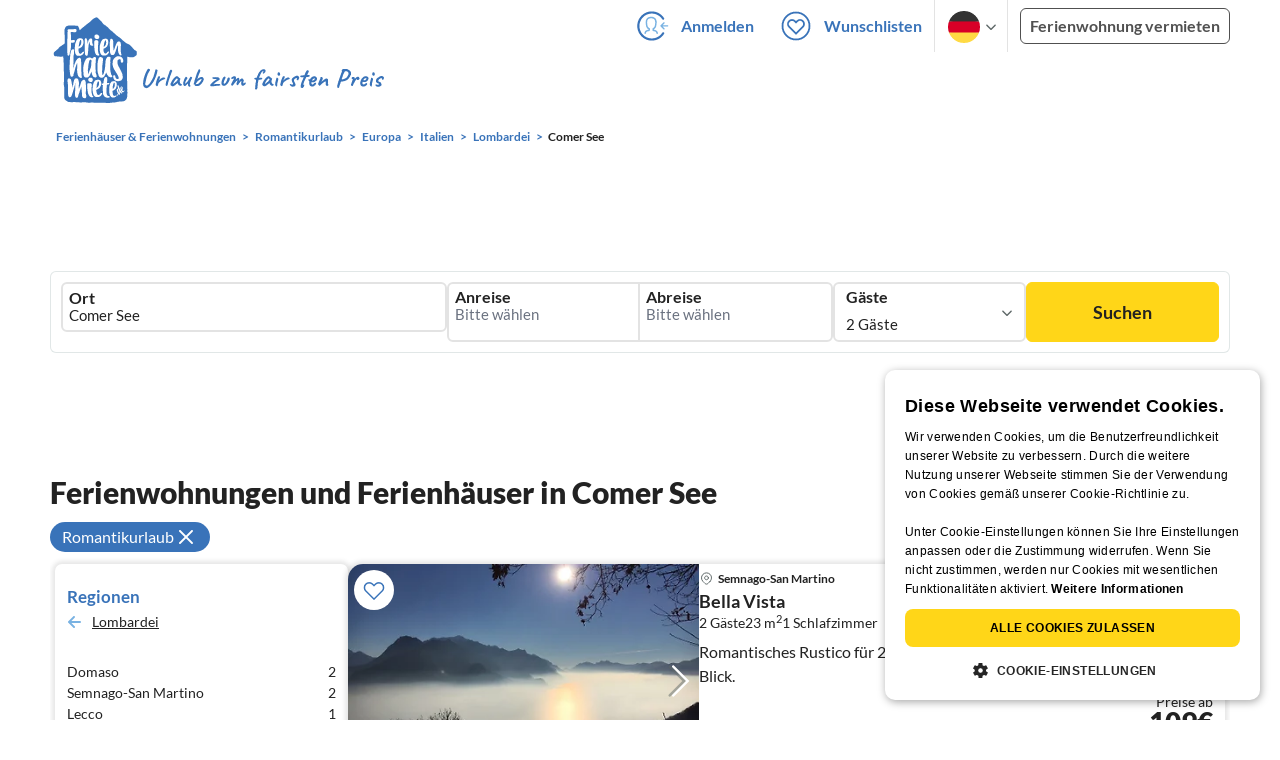

--- FILE ---
content_type: text/css
request_url: https://www.ferienhausmiete.de/build/assets/tailwind.be20d56c.css
body_size: 28406
content:
*,:before,:after{box-sizing:border-box;border-width:0;border-style:solid;border-color:#e5e7eb}:before,:after{--tw-content: ""}html,:host{line-height:1.5;-webkit-text-size-adjust:100%;-moz-tab-size:4;-o-tab-size:4;tab-size:4;font-family:lato,Trebuchet MS,Segoe UI,Roboto,Noto Sans,Helvetica Neue,Arial,Liberation Sans,sans-serif;font-feature-settings:normal;font-variation-settings:normal;-webkit-tap-highlight-color:transparent}body{margin:0;line-height:inherit}hr{height:0;color:inherit;border-top-width:1px}abbr:where([title]){-webkit-text-decoration:underline dotted;text-decoration:underline dotted}h1,h2,h3,h4,h5,h6{font-size:inherit;font-weight:inherit}a{color:inherit;text-decoration:inherit}b,strong{font-weight:bolder}code,kbd,samp,pre{font-family:ui-monospace,SFMono-Regular,Menlo,Monaco,Consolas,Liberation Mono,Courier New,monospace;font-feature-settings:normal;font-variation-settings:normal;font-size:1em}small{font-size:80%}sub,sup{font-size:75%;line-height:0;position:relative;vertical-align:baseline}sub{bottom:-.25em}sup{top:-.5em}table{text-indent:0;border-color:inherit;border-collapse:collapse}button,input,optgroup,select,textarea{font-family:inherit;font-feature-settings:inherit;font-variation-settings:inherit;font-size:100%;font-weight:inherit;line-height:inherit;letter-spacing:inherit;color:inherit;margin:0;padding:0}button,select{text-transform:none}button,input:where([type="button"]),input:where([type="reset"]),input:where([type="submit"]){-webkit-appearance:button;background-color:transparent;background-image:none}:-moz-focusring{outline:auto}:-moz-ui-invalid{box-shadow:none}progress{vertical-align:baseline}::-webkit-inner-spin-button,::-webkit-outer-spin-button{height:auto}[type=search]{-webkit-appearance:textfield;outline-offset:-2px}::-webkit-search-decoration{-webkit-appearance:none}::-webkit-file-upload-button{-webkit-appearance:button;font:inherit}summary{display:list-item}blockquote,dl,dd,h1,h2,h3,h4,h5,h6,hr,figure,p,pre{margin:0}fieldset{margin:0;padding:0}legend{padding:0}ol,ul,menu{list-style:none;margin:0;padding:0}dialog{padding:0}textarea{resize:vertical}input::-moz-placeholder,textarea::-moz-placeholder{opacity:1;color:#9ca3af}input::placeholder,textarea::placeholder{opacity:1;color:#9ca3af}button,[role=button]{cursor:pointer}:disabled{cursor:default}img,svg,video,canvas,audio,iframe,embed,object{display:block;vertical-align:middle}img,video{max-width:100%;height:auto}[hidden]{display:none}[type=text],input:where(:not([type])),[type=email],[type=url],[type=password],[type=number],[type=date],[type=datetime-local],[type=month],[type=search],[type=tel],[type=time],[type=week],[multiple],textarea,select{-webkit-appearance:none;-moz-appearance:none;appearance:none;background-color:#fff;border-color:#6b7280;border-width:1px;border-radius:0;padding:.5rem .75rem;font-size:1rem;line-height:1.5rem;--tw-shadow: 0 0 #0000}[type=text]:focus,input:where(:not([type])):focus,[type=email]:focus,[type=url]:focus,[type=password]:focus,[type=number]:focus,[type=date]:focus,[type=datetime-local]:focus,[type=month]:focus,[type=search]:focus,[type=tel]:focus,[type=time]:focus,[type=week]:focus,[multiple]:focus,textarea:focus,select:focus{outline:2px solid transparent;outline-offset:2px;--tw-ring-inset: var(--tw-empty, );--tw-ring-offset-width: 0px;--tw-ring-offset-color: #fff;--tw-ring-color: #2563eb;--tw-ring-offset-shadow: var(--tw-ring-inset) 0 0 0 var(--tw-ring-offset-width) var(--tw-ring-offset-color);--tw-ring-shadow: var(--tw-ring-inset) 0 0 0 calc(1px + var(--tw-ring-offset-width)) var(--tw-ring-color);box-shadow:var(--tw-ring-offset-shadow),var(--tw-ring-shadow),var(--tw-shadow);border-color:#2563eb}input::-moz-placeholder,textarea::-moz-placeholder{color:#6b7280;opacity:1}input::placeholder,textarea::placeholder{color:#6b7280;opacity:1}::-webkit-datetime-edit-fields-wrapper{padding:0}::-webkit-date-and-time-value{min-height:1.5em;text-align:inherit}::-webkit-datetime-edit{display:inline-flex}::-webkit-datetime-edit,::-webkit-datetime-edit-year-field,::-webkit-datetime-edit-month-field,::-webkit-datetime-edit-day-field,::-webkit-datetime-edit-hour-field,::-webkit-datetime-edit-minute-field,::-webkit-datetime-edit-second-field,::-webkit-datetime-edit-millisecond-field,::-webkit-datetime-edit-meridiem-field{padding-top:0;padding-bottom:0}select{background-image:url("data:image/svg+xml,%3csvg xmlns='http://www.w3.org/2000/svg' fill='none' viewBox='0 0 20 20'%3e%3cpath stroke='%236b7280' stroke-linecap='round' stroke-linejoin='round' stroke-width='1.5' d='M6 8l4 4 4-4'/%3e%3c/svg%3e");background-position:right .5rem center;background-repeat:no-repeat;background-size:1.5em 1.5em;padding-right:2.5rem;-webkit-print-color-adjust:exact;print-color-adjust:exact}[multiple],[size]:where(select:not([size="1"])){background-image:initial;background-position:initial;background-repeat:unset;background-size:initial;padding-right:.75rem;-webkit-print-color-adjust:unset;print-color-adjust:unset}[type=checkbox],[type=radio]{-webkit-appearance:none;-moz-appearance:none;appearance:none;padding:0;-webkit-print-color-adjust:exact;print-color-adjust:exact;display:inline-block;vertical-align:middle;background-origin:border-box;-webkit-user-select:none;-moz-user-select:none;user-select:none;flex-shrink:0;height:1rem;width:1rem;color:#2563eb;background-color:#fff;border-color:#6b7280;border-width:1px;--tw-shadow: 0 0 #0000}[type=checkbox]{border-radius:0}[type=radio]{border-radius:100%}[type=checkbox]:focus,[type=radio]:focus{outline:2px solid transparent;outline-offset:2px;--tw-ring-inset: var(--tw-empty, );--tw-ring-offset-width: 2px;--tw-ring-offset-color: #fff;--tw-ring-color: #2563eb;--tw-ring-offset-shadow: var(--tw-ring-inset) 0 0 0 var(--tw-ring-offset-width) var(--tw-ring-offset-color);--tw-ring-shadow: var(--tw-ring-inset) 0 0 0 calc(2px + var(--tw-ring-offset-width)) var(--tw-ring-color);box-shadow:var(--tw-ring-offset-shadow),var(--tw-ring-shadow),var(--tw-shadow)}[type=checkbox]:checked,[type=radio]:checked{border-color:transparent;background-color:currentColor;background-size:100% 100%;background-position:center;background-repeat:no-repeat}[type=checkbox]:checked{background-image:url("data:image/svg+xml,%3csvg viewBox='0 0 16 16' fill='white' xmlns='http://www.w3.org/2000/svg'%3e%3cpath d='M12.207 4.793a1 1 0 010 1.414l-5 5a1 1 0 01-1.414 0l-2-2a1 1 0 011.414-1.414L6.5 9.086l4.293-4.293a1 1 0 011.414 0z'/%3e%3c/svg%3e")}@media (forced-colors: active){[type=checkbox]:checked{-webkit-appearance:auto;-moz-appearance:auto;appearance:auto}}[type=radio]:checked{background-image:url("data:image/svg+xml,%3csvg viewBox='0 0 16 16' fill='white' xmlns='http://www.w3.org/2000/svg'%3e%3ccircle cx='8' cy='8' r='3'/%3e%3c/svg%3e")}@media (forced-colors: active){[type=radio]:checked{-webkit-appearance:auto;-moz-appearance:auto;appearance:auto}}[type=checkbox]:checked:hover,[type=checkbox]:checked:focus,[type=radio]:checked:hover,[type=radio]:checked:focus{border-color:transparent;background-color:currentColor}[type=checkbox]:indeterminate{background-image:url("data:image/svg+xml,%3csvg xmlns='http://www.w3.org/2000/svg' fill='none' viewBox='0 0 16 16'%3e%3cpath stroke='white' stroke-linecap='round' stroke-linejoin='round' stroke-width='2' d='M4 8h8'/%3e%3c/svg%3e");border-color:transparent;background-color:currentColor;background-size:100% 100%;background-position:center;background-repeat:no-repeat}@media (forced-colors: active){[type=checkbox]:indeterminate{-webkit-appearance:auto;-moz-appearance:auto;appearance:auto}}[type=checkbox]:indeterminate:hover,[type=checkbox]:indeterminate:focus{border-color:transparent;background-color:currentColor}[type=file]{background:unset;border-color:inherit;border-width:0;border-radius:0;padding:0;font-size:unset;line-height:inherit}[type=file]:focus{outline:1px solid ButtonText;outline:1px auto -webkit-focus-ring-color}*,:before,:after{--tw-border-spacing-x: 0;--tw-border-spacing-y: 0;--tw-translate-x: 0;--tw-translate-y: 0;--tw-rotate: 0;--tw-skew-x: 0;--tw-skew-y: 0;--tw-scale-x: 1;--tw-scale-y: 1;--tw-pan-x: ;--tw-pan-y: ;--tw-pinch-zoom: ;--tw-scroll-snap-strictness: proximity;--tw-gradient-from-position: ;--tw-gradient-via-position: ;--tw-gradient-to-position: ;--tw-ordinal: ;--tw-slashed-zero: ;--tw-numeric-figure: ;--tw-numeric-spacing: ;--tw-numeric-fraction: ;--tw-ring-inset: ;--tw-ring-offset-width: 0px;--tw-ring-offset-color: #fff;--tw-ring-color: rgb(59 130 246 / .5);--tw-ring-offset-shadow: 0 0 #0000;--tw-ring-shadow: 0 0 #0000;--tw-shadow: 0 0 #0000;--tw-shadow-colored: 0 0 #0000;--tw-blur: ;--tw-brightness: ;--tw-contrast: ;--tw-grayscale: ;--tw-hue-rotate: ;--tw-invert: ;--tw-saturate: ;--tw-sepia: ;--tw-drop-shadow: ;--tw-backdrop-blur: ;--tw-backdrop-brightness: ;--tw-backdrop-contrast: ;--tw-backdrop-grayscale: ;--tw-backdrop-hue-rotate: ;--tw-backdrop-invert: ;--tw-backdrop-opacity: ;--tw-backdrop-saturate: ;--tw-backdrop-sepia: ;--tw-contain-size: ;--tw-contain-layout: ;--tw-contain-paint: ;--tw-contain-style: }::backdrop{--tw-border-spacing-x: 0;--tw-border-spacing-y: 0;--tw-translate-x: 0;--tw-translate-y: 0;--tw-rotate: 0;--tw-skew-x: 0;--tw-skew-y: 0;--tw-scale-x: 1;--tw-scale-y: 1;--tw-pan-x: ;--tw-pan-y: ;--tw-pinch-zoom: ;--tw-scroll-snap-strictness: proximity;--tw-gradient-from-position: ;--tw-gradient-via-position: ;--tw-gradient-to-position: ;--tw-ordinal: ;--tw-slashed-zero: ;--tw-numeric-figure: ;--tw-numeric-spacing: ;--tw-numeric-fraction: ;--tw-ring-inset: ;--tw-ring-offset-width: 0px;--tw-ring-offset-color: #fff;--tw-ring-color: rgb(59 130 246 / .5);--tw-ring-offset-shadow: 0 0 #0000;--tw-ring-shadow: 0 0 #0000;--tw-shadow: 0 0 #0000;--tw-shadow-colored: 0 0 #0000;--tw-blur: ;--tw-brightness: ;--tw-contrast: ;--tw-grayscale: ;--tw-hue-rotate: ;--tw-invert: ;--tw-saturate: ;--tw-sepia: ;--tw-drop-shadow: ;--tw-backdrop-blur: ;--tw-backdrop-brightness: ;--tw-backdrop-contrast: ;--tw-backdrop-grayscale: ;--tw-backdrop-hue-rotate: ;--tw-backdrop-invert: ;--tw-backdrop-opacity: ;--tw-backdrop-saturate: ;--tw-backdrop-sepia: ;--tw-contain-size: ;--tw-contain-layout: ;--tw-contain-paint: ;--tw-contain-style: }.\!container{width:100%!important;margin-right:auto!important;margin-left:auto!important}.container{width:100%;margin-right:auto;margin-left:auto}@media (min-width: 640px){.\!container{max-width:640px!important}.container{max-width:640px}}@media (min-width: 768px){.\!container{max-width:768px!important}.container{max-width:768px}}@media (min-width: 1024px){.\!container{max-width:1024px!important}.container{max-width:1024px}}@media (min-width: 1280px){.\!container{max-width:1280px!important}.container{max-width:1280px}}@media (min-width: 1536px){.\!container{max-width:1536px!important}.container{max-width:1536px}}@media (min-width: 1920px){.\!container{max-width:1920px!important}.container{max-width:1920px}}.sr-only{position:absolute;width:1px;height:1px;padding:0;margin:-1px;overflow:hidden;clip:rect(0,0,0,0);white-space:nowrap;border-width:0}.pointer-events-none{pointer-events:none}.pointer-events-auto{pointer-events:auto}.visible{visibility:visible}.invisible{visibility:hidden}.collapse{visibility:collapse}.static{position:static}.fixed{position:fixed}.\!absolute{position:absolute!important}.absolute{position:absolute}.relative{position:relative}.sticky{position:sticky}.inset-0{inset:0px}.inset-x-0{left:0px;right:0px}.inset-y-0{top:0px;bottom:0px}.\!left-\[-24px\]{left:-24px!important}.\!left-\[10px\]{left:10px!important}.\!right-\[-24px\]{right:-24px!important}.\!right-\[10px\]{right:10px!important}.\!top-1{top:4px!important}.\!top-5{top:20px!important}.-right-\[1px\]{right:-1px}.-top-1\/2{top:-50%}.-top-\[12px\]{top:-12px}.-top-\[153px\]{top:-153px}.bottom-0{bottom:0px}.bottom-2{bottom:8px}.bottom-2\.5{bottom:10px}.bottom-4{bottom:16px}.bottom-\[-15px\]{bottom:-15px}.bottom-\[10px\]{bottom:10px}.bottom-\[15px\]{bottom:15px}.bottom-\[17px\]{bottom:17px}.bottom-\[20px\]{bottom:20px}.bottom-\[50\%\]{bottom:50%}.bottom-\[calc\(2rem\+45px\)\]{bottom:calc(2rem + 45px)}.bottom-full{bottom:100%}.left-0{left:0px}.left-1{left:4px}.left-1\.5{left:6px}.left-1\/2{left:50%}.left-2{left:8px}.left-2\.5{left:10px}.left-3{left:12px}.left-4{left:16px}.left-7{left:28px}.left-8{left:32px}.left-9{left:36px}.left-\[15px\]{left:15px}.left-\[19px\]{left:19px}.left-\[50\%\]{left:50%}.left-\[5px\]{left:5px}.left-\[60\%\]{left:60%}.left-auto{left:auto}.right-0{right:0px}.right-1\/2{right:50%}.right-2{right:8px}.right-2\.5{right:10px}.right-3{right:12px}.right-4{right:16px}.right-8{right:32px}.right-\[-10\%\]{right:-10%}.right-\[-1px\]{right:-1px}.right-\[10px\]{right:10px}.right-\[14px\]{right:14px}.right-\[15px\]{right:15px}.right-\[16px\]{right:16px}.right-\[20px\]{right:20px}.right-\[28px\]{right:28px}.right-\[5\%\]{right:5%}.right-\[50\%\]{right:50%}.right-\[5px\]{right:5px}.top-0{top:0px}.top-1{top:4px}.top-1\.5{top:6px}.top-1\/2{top:50%}.top-2{top:8px}.top-3{top:12px}.top-4{top:16px}.top-5{top:20px}.top-9{top:36px}.top-\[-12px\]{top:-12px}.top-\[-1px\]{top:-1px}.top-\[-22px\]{top:-22px}.top-\[-35\%\]{top:-35%}.top-\[-37px\]{top:-37px}.top-\[-5px\]{top:-5px}.top-\[10px\]{top:10px}.top-\[155px\]{top:155px}.top-\[16px\]{top:16px}.top-\[19px\]{top:19px}.top-\[214px\]{top:214px}.top-\[21px\]{top:21px}.top-\[25px\]{top:25px}.top-\[33\%\]{top:33%}.top-\[50\%\]{top:50%}.top-\[50px\]{top:50px}.top-\[52px\]{top:52px}.top-\[5px\]{top:5px}.top-\[63px\]{top:63px}.top-\[7px\]{top:7px}.top-auto{top:auto}.top-full{top:100%}.isolate{isolation:isolate}.-z-10{z-index:-10}.z-0{z-index:0}.z-10{z-index:10}.z-20{z-index:20}.z-30{z-index:30}.z-40{z-index:40}.z-50{z-index:50}.z-\[-1\]{z-index:-1}.z-\[100000\]{z-index:100000}.z-\[10000\]{z-index:10000}.z-\[10001\]{z-index:10001}.z-\[10002\]{z-index:10002}.z-\[1000\]{z-index:1000}.z-\[100\]{z-index:100}.z-\[1010\]{z-index:1010}.z-\[150\]{z-index:150}.z-\[1\]{z-index:1}.z-\[20000\]{z-index:20000}.z-\[2000\]{z-index:2000}.z-\[200\]{z-index:200}.z-\[201\]{z-index:201}.z-\[20\]{z-index:20}.z-\[2\]{z-index:2}.z-\[500\]{z-index:500}.z-\[50\]{z-index:50}.z-\[99999\]{z-index:99999}.z-\[9999\]{z-index:9999}.z-\[999\]{z-index:999}.z-\[99\]{z-index:99}.z-\[9\]{z-index:9}.order-first{order:-9999}.col-span-1{grid-column:span 1 / span 1}.col-span-12{grid-column:span 12 / span 12}.col-span-2{grid-column:span 2 / span 2}.col-span-3{grid-column:span 3 / span 3}.col-span-4{grid-column:span 4 / span 4}.col-span-5{grid-column:span 5 / span 5}.col-span-6{grid-column:span 6 / span 6}.col-start-1{grid-column-start:1}.col-start-2{grid-column-start:2}.col-start-6{grid-column-start:6}.col-end-12{grid-column-end:12}.col-end-13{grid-column-end:13}.col-end-8{grid-column-end:8}.float-right{float:right}.float-left{float:left}.\!m-\[-5px\]{margin:-5px!important}.m-0{margin:0}.m-0\.5{margin:2px}.m-\[-5px\]{margin:-5px}.m-\[15px\]{margin:15px}.m-\[auto\],.m-auto{margin:auto}.\!-mx-\[5px\],.\!mx-\[-5px\]{margin-left:-5px!important;margin-right:-5px!important}.\!my-0{margin-top:0!important;margin-bottom:0!important}.-mx-2{margin-left:-8px;margin-right:-8px}.mx-0{margin-left:0;margin-right:0}.mx-2{margin-left:8px;margin-right:8px}.mx-2\.5{margin-left:10px;margin-right:10px}.mx-3{margin-left:12px;margin-right:12px}.mx-5{margin-left:20px;margin-right:20px}.mx-\[-5px\]{margin-left:-5px;margin-right:-5px}.mx-\[12px\]{margin-left:12px;margin-right:12px}.mx-\[2px\]{margin-left:2px;margin-right:2px}.mx-\[30px\]{margin-left:30px;margin-right:30px}.mx-\[60px\]{margin-left:60px;margin-right:60px}.mx-auto{margin-left:auto;margin-right:auto}.my-0{margin-top:0;margin-bottom:0}.my-1{margin-top:4px;margin-bottom:4px}.my-1\.5{margin-top:6px;margin-bottom:6px}.my-14{margin-top:56px;margin-bottom:56px}.my-2{margin-top:8px;margin-bottom:8px}.my-2\.5{margin-top:10px;margin-bottom:10px}.my-3{margin-top:12px;margin-bottom:12px}.my-4{margin-top:16px;margin-bottom:16px}.my-5{margin-top:20px;margin-bottom:20px}.my-\[10px\]{margin-top:10px;margin-bottom:10px}.my-\[15px\]{margin-top:15px;margin-bottom:15px}.my-\[20px\]{margin-top:20px;margin-bottom:20px}.my-\[30px\]{margin-top:30px;margin-bottom:30px}.my-\[3px\]{margin-top:3px;margin-bottom:3px}.my-\[43px\]{margin-top:43px;margin-bottom:43px}.my-\[50px\]{margin-top:50px;margin-bottom:50px}.my-\[5px\]{margin-top:5px;margin-bottom:5px}.my-\[7px\]{margin-top:7px;margin-bottom:7px}.my-auto{margin-top:auto;margin-bottom:auto}.\!mb-0{margin-bottom:0!important}.\!mb-10{margin-bottom:40px!important}.\!mb-\[10px\]{margin-bottom:10px!important}.\!mr-\[-20px\]{margin-right:-20px!important}.\!mt-1{margin-top:4px!important}.\!mt-12{margin-top:48px!important}.-mb-5{margin-bottom:-20px}.-mb-px{margin-bottom:-1px}.-ml-1{margin-left:-4px}.-ml-20{margin-left:-80px}.-ml-4{margin-left:-16px}.-mt-2{margin-top:-8px}.-mt-3{margin-top:-12px}.-mt-5{margin-top:-20px}.-mt-8{margin-top:-32px}.-mt-\[38px\]{margin-top:-38px}.mb-0{margin-bottom:0}.mb-1{margin-bottom:4px}.mb-1\.5{margin-bottom:6px}.mb-10{margin-bottom:40px}.mb-2{margin-bottom:8px}.mb-2\.5{margin-bottom:10px}.mb-3{margin-bottom:12px}.mb-4{margin-bottom:16px}.mb-5{margin-bottom:20px}.mb-6{margin-bottom:24px}.mb-7{margin-bottom:28px}.mb-8{margin-bottom:32px}.mb-9{margin-bottom:36px}.mb-\[-2px\]{margin-bottom:-2px}.mb-\[10px\]{margin-bottom:10px}.mb-\[12px\]{margin-bottom:12px}.mb-\[14px\]{margin-bottom:14px}.mb-\[15px\]{margin-bottom:15px}.mb-\[16px\]{margin-bottom:16px}.mb-\[17px\]{margin-bottom:17px}.mb-\[18px\]{margin-bottom:18px}.mb-\[19px\]{margin-bottom:19px}.mb-\[20px\]{margin-bottom:20px}.mb-\[22px\]{margin-bottom:22px}.mb-\[23px\]{margin-bottom:23px}.mb-\[24px\]{margin-bottom:24px}.mb-\[26px\]{margin-bottom:26px}.mb-\[28px\]{margin-bottom:28px}.mb-\[30px\]{margin-bottom:30px}.mb-\[31px\]{margin-bottom:31px}.mb-\[32px\]{margin-bottom:32px}.mb-\[35px\]{margin-bottom:35px}.mb-\[36px\]{margin-bottom:36px}.mb-\[3px\]{margin-bottom:3px}.mb-\[42px\]{margin-bottom:42px}.mb-\[57px\]{margin-bottom:57px}.mb-\[5px\]{margin-bottom:5px}.mb-\[60px\]{margin-bottom:60px}.mb-\[88px\]{margin-bottom:88px}.mb-\[8px\]{margin-bottom:8px}.ml-0{margin-left:0}.ml-1{margin-left:4px}.ml-2{margin-left:8px}.ml-2\.5{margin-left:10px}.ml-3{margin-left:12px}.ml-4{margin-left:16px}.ml-5{margin-left:20px}.ml-6{margin-left:24px}.ml-\[-25\%\]{margin-left:-25%}.ml-\[-50\%\]{margin-left:-50%}.ml-\[13px\]{margin-left:13px}.ml-\[1px\]{margin-left:1px}.ml-\[20px\]{margin-left:20px}.ml-\[30px\]{margin-left:30px}.ml-\[3px\]{margin-left:3px}.ml-\[5px\]{margin-left:5px}.ml-auto{margin-left:auto}.mr-0{margin-right:0}.mr-0\.5{margin-right:2px}.mr-1{margin-right:4px}.mr-1\.5{margin-right:6px}.mr-2{margin-right:8px}.mr-2\.5{margin-right:10px}.mr-3{margin-right:12px}.mr-3\.5{margin-right:14px}.mr-4{margin-right:16px}.mr-8{margin-right:32px}.mr-\[-20px\]{margin-right:-20px}.mr-\[-30px\]{margin-right:-30px}.mr-\[10px\]{margin-right:10px}.mr-\[14px\]{margin-right:14px}.mr-\[15px\]{margin-right:15px}.mr-\[20px\]{margin-right:20px}.mr-\[3px\]{margin-right:3px}.mr-\[40px\]{margin-right:40px}.mr-\[5px\]{margin-right:5px}.mr-\[6px\]{margin-right:6px}.mt-0{margin-top:0}.mt-1{margin-top:4px}.mt-1\.5{margin-top:6px}.mt-10{margin-top:40px}.mt-12{margin-top:48px}.mt-14{margin-top:56px}.mt-2{margin-top:8px}.mt-2\.5{margin-top:10px}.mt-3{margin-top:12px}.mt-4{margin-top:16px}.mt-5{margin-top:20px}.mt-6{margin-top:24px}.mt-7{margin-top:28px}.mt-8{margin-top:32px}.mt-9{margin-top:36px}.mt-\[-8px\]{margin-top:-8px}.mt-\[0\.625rem\]{margin-top:.625rem}.mt-\[10px\]{margin-top:10px}.mt-\[120px\]{margin-top:120px}.mt-\[12px\]{margin-top:12px}.mt-\[14px\]{margin-top:14px}.mt-\[15px\]{margin-top:15px}.mt-\[16px\]{margin-top:16px}.mt-\[1px\]{margin-top:1px}.mt-\[20px\]{margin-top:20px}.mt-\[22px\]{margin-top:22px}.mt-\[25px\]{margin-top:25px}.mt-\[29px\]{margin-top:29px}.mt-\[2px\]{margin-top:2px}.mt-\[30px\]{margin-top:30px}.mt-\[32px\]{margin-top:32px}.mt-\[33px\]{margin-top:33px}.mt-\[34px\]{margin-top:34px}.mt-\[35px\]{margin-top:35px}.mt-\[3px\]{margin-top:3px}.mt-\[40px\]{margin-top:40px}.mt-\[43px\]{margin-top:43px}.mt-\[44px\]{margin-top:44px}.mt-\[47px\]{margin-top:47px}.mt-\[5px\]{margin-top:5px}.mt-\[60px\]{margin-top:60px}.mt-\[6px\]{margin-top:6px}.mt-\[7px\]{margin-top:7px}.mt-\[85px\]{margin-top:85px}.mt-\[8px\]{margin-top:8px}.mt-\[calc\(100px-100vw\*0\.47\)\]{margin-top:calc(100px - 47vw)}.mt-px{margin-top:1px}.box-border{box-sizing:border-box}.box-content{box-sizing:content-box}.line-clamp-1{overflow:hidden;display:-webkit-box;-webkit-box-orient:vertical;-webkit-line-clamp:1}.line-clamp-2{overflow:hidden;display:-webkit-box;-webkit-box-orient:vertical;-webkit-line-clamp:2}.line-clamp-3{overflow:hidden;display:-webkit-box;-webkit-box-orient:vertical;-webkit-line-clamp:3}.\!block{display:block!important}.block{display:block}.\!inline-block{display:inline-block!important}.inline-block{display:inline-block}.inline{display:inline}.\!flex{display:flex!important}.flex{display:flex}.inline-flex{display:inline-flex}.\!table{display:table!important}.table{display:table}.grid{display:grid}.contents{display:contents}.list-item{display:list-item}.\!hidden{display:none!important}.hidden{display:none}.aspect-square{aspect-ratio:1 / 1}.size-4{width:16px;height:16px}.size-6{width:24px;height:24px}.size-\[130px\]{width:130px;height:130px}.size-\[13px\]{width:13px;height:13px}.size-\[15px\]{width:15px;height:15px}.size-\[20px\]{width:20px;height:20px}.size-\[21px\]{width:21px;height:21px}.size-\[24px\]{width:24px;height:24px}.size-\[28px\]{width:28px;height:28px}.size-\[32px\]{width:32px;height:32px}.size-\[35px\]{width:35px;height:35px}.size-\[36px\]{width:36px;height:36px}.size-\[40px\]{width:40px;height:40px}.size-\[60px\]{width:60px;height:60px}.size-\[80px\]{width:80px;height:80px}.\!h-\[150px\]{height:150px!important}.\!h-\[40px\]{height:40px!important}.\!h-\[75px\]{height:75px!important}.\!h-auto{height:auto!important}.h-0{height:0px}.h-0\.5{height:2px}.h-1\/5{height:20%}.h-10{height:40px}.h-12{height:48px}.h-2{height:8px}.h-20{height:80px}.h-24{height:96px}.h-3{height:12px}.h-4{height:16px}.h-44{height:176px}.h-5{height:20px}.h-6{height:24px}.h-7{height:28px}.h-8{height:32px}.h-9{height:36px}.h-\[0\]{height:0}.h-\[110px\]{height:110px}.h-\[147px\]{height:147px}.h-\[170px\]{height:170px}.h-\[18px\]{height:18px}.h-\[1px\]{height:1px}.h-\[200px\]{height:200px}.h-\[20px\]{height:20px}.h-\[210px\]{height:210px}.h-\[24px\]{height:24px}.h-\[250px\]{height:250px}.h-\[25px\]{height:25px}.h-\[260px\]{height:260px}.h-\[280px\]{height:280px}.h-\[286px\]{height:286px}.h-\[300px\]{height:300px}.h-\[30px\]{height:30px}.h-\[32px\]{height:32px}.h-\[35px\]{height:35px}.h-\[360px\]{height:360px}.h-\[36px\]{height:36px}.h-\[38px\]{height:38px}.h-\[40px\]{height:40px}.h-\[42px\]{height:42px}.h-\[445px\]{height:445px}.h-\[450px\]{height:450px}.h-\[45px\]{height:45px}.h-\[46px\]{height:46px}.h-\[480px\]{height:480px}.h-\[500px\]{height:500px}.h-\[50px\]{height:50px}.h-\[52px\]{height:52px}.h-\[600px\]{height:600px}.h-\[60px\]{height:60px}.h-\[70px\]{height:70px}.h-\[820px\]{height:820px}.h-\[90px\]{height:90px}.h-\[92px\]{height:92px}.h-\[auto\]{height:auto}.h-\[calc\(100\%-155px\)\]{height:calc(100% - 155px)}.h-\[calc\(100\%-50px\)\]{height:calc(100% - 50px)}.h-auto{height:auto}.h-fit{height:-moz-fit-content;height:fit-content}.h-full{height:100%}.h-max{height:-moz-max-content;height:max-content}.h-px{height:1px}.h-screen{height:100vh}.max-h-32{max-height:128px}.max-h-60{max-height:240px}.max-h-\[129px\]{max-height:129px}.max-h-\[90vh\]{max-height:90vh}.max-h-\[calc\(100vh-160px\)\]{max-height:calc(100vh - 160px)}.max-h-\[calc\(100vh-367px\)\]{max-height:calc(100vh - 367px)}.max-h-full{max-height:100%}.min-h-20{min-height:80px}.min-h-40{min-height:160px}.min-h-\[129px\]{min-height:129px}.min-h-\[14px\]{min-height:14px}.min-h-\[18px\]{min-height:18px}.min-h-\[19\.5px\]{min-height:19.5px}.min-h-\[24px\]{min-height:24px}.min-h-\[25px\]{min-height:25px}.min-h-\[3\.25rem\]{min-height:3.25rem}.min-h-\[35px\]{min-height:35px}.min-h-\[36px\]{min-height:36px}.min-h-\[400px\]{min-height:400px}.min-h-\[41px\]{min-height:41px}.min-h-\[42px\]{min-height:42px}.min-h-\[45px\]{min-height:45px}.min-h-\[49\.6px\]{min-height:49.6px}.min-h-\[50px\]{min-height:50px}.min-h-\[52px\]{min-height:52px}.min-h-\[54px\]{min-height:54px}.min-h-\[60px\]{min-height:60px}.min-h-\[auto\]{min-height:auto}.min-h-\[calc\(70vh-100px\)\]{min-height:calc(70vh - 100px)}.min-h-full{min-height:100%}.min-h-screen{min-height:100vh}.\!w-\[245px\]{width:245px!important}.\!w-\[40px\]{width:40px!important}.\!w-\[75px\]{width:75px!important}.\!w-auto{width:auto!important}.w-0{width:0px}.w-1\/2{width:50%}.w-1\/3{width:33.333333%}.w-1\/4{width:25%}.w-1\/5{width:20%}.w-1\/6{width:16.666667%}.w-10{width:40px}.w-11{width:44px}.w-12{width:48px}.w-2\/3{width:66.666667%}.w-24{width:96px}.w-28{width:112px}.w-3{width:12px}.w-3\/4{width:75%}.w-32{width:128px}.w-36{width:144px}.w-4{width:16px}.w-4\/5{width:80%}.w-48{width:192px}.w-5{width:20px}.w-5\/6{width:83.333333%}.w-6{width:24px}.w-64{width:256px}.w-7{width:28px}.w-72{width:288px}.w-8{width:32px}.w-\[100\%\]{width:100%}.w-\[100px\]{width:100px}.w-\[110px\]{width:110px}.w-\[130px\]{width:130px}.w-\[15\%\]{width:15%}.w-\[150\%\]{width:150%}.w-\[16px\]{width:16px}.w-\[19\%\]{width:19%}.w-\[190px\]{width:190px}.w-\[20\%\]{width:20%}.w-\[200\%\]{width:200%}.w-\[200px\]{width:200px}.w-\[20px\]{width:20px}.w-\[24px\]{width:24px}.w-\[250px\]{width:250px}.w-\[25px\]{width:25px}.w-\[270px\]{width:270px}.w-\[278px\]{width:278px}.w-\[280px\]{width:280px}.w-\[295px\]{width:295px}.w-\[30\%\]{width:30%}.w-\[300px\]{width:300px}.w-\[30px\]{width:30px}.w-\[32px\]{width:32px}.w-\[334px\]{width:334px}.w-\[345px\]{width:345px}.w-\[36px\]{width:36px}.w-\[370px\]{width:370px}.w-\[40\%\]{width:40%}.w-\[40px\]{width:40px}.w-\[45\%\]{width:45%}.w-\[45px\]{width:45px}.w-\[480px\]{width:480px}.w-\[500px\]{width:500px}.w-\[50px\]{width:50px}.w-\[55\%\]{width:55%}.w-\[60\%\]{width:60%}.w-\[600px\]{width:600px}.w-\[70px\]{width:70px}.w-\[70vw\]{width:70vw}.w-\[74px\]{width:74px}.w-\[80\%\]{width:80%}.w-\[80px\]{width:80px}.w-\[80vw\]{width:80vw}.w-\[81\%\]{width:81%}.w-\[90\%\]{width:90%}.w-\[90px\]{width:90px}.w-\[90vw\]{width:90vw}.w-\[calc\(100\%-2em\)\]{width:calc(100% - 2em)}.w-\[calc\(100\%-445px\)\]{width:calc(100% - 445px)}.w-\[calc\(100\%-66px\)\]{width:calc(100% - 66px)}.w-auto{width:auto}.w-fit{width:-moz-fit-content;width:fit-content}.w-full{width:100%}.min-w-64{min-width:256px}.min-w-\[130px\]{min-width:130px}.min-w-\[200px\]{min-width:200px}.min-w-\[300px\]{min-width:300px}.min-w-\[50px\]{min-width:50px}.min-w-\[86px\]{min-width:86px}.min-w-full{min-width:100%}.min-w-max{min-width:-moz-max-content;min-width:max-content}.\!max-w-full{max-width:100%!important}.max-w-2xl{max-width:672px}.max-w-3xl{max-width:768px}.max-w-4xl{max-width:896px}.max-w-6{max-width:24px}.max-w-7xl{max-width:1280px}.max-w-\[100\%\]{max-width:100%}.max-w-\[1180px\]{max-width:1180px}.max-w-\[150px\]{max-width:150px}.max-w-\[200px\]{max-width:200px}.max-w-\[250px\]{max-width:250px}.max-w-\[380px\]{max-width:380px}.max-w-\[400px\]{max-width:400px}.max-w-\[500px\]{max-width:500px}.max-w-\[50px\]{max-width:50px}.max-w-\[600px\]{max-width:600px}.max-w-\[65\%\]{max-width:65%}.max-w-\[740px\]{max-width:740px}.max-w-\[75\%\]{max-width:75%}.max-w-\[760px\]{max-width:760px}.max-w-\[80vw\]{max-width:80vw}.max-w-\[840px\]{max-width:840px}.max-w-\[90\%\]{max-width:90%}.max-w-\[906px\]{max-width:906px}.max-w-\[95vw\]{max-width:95vw}.max-w-full{max-width:100%}.max-w-md{max-width:448px}.max-w-none{max-width:none}.max-w-screen-xl{max-width:1280px}.max-w-xl{max-width:576px}.max-w-xs{max-width:320px}.flex-1{flex:1 1 0%}.flex-\[40\%\]{flex:40%}.flex-auto{flex:1 1 auto}.flex-none{flex:none}.flex-shrink{flex-shrink:1}.flex-shrink-0{flex-shrink:0}.shrink{flex-shrink:1}.shrink-0{flex-shrink:0}.flex-grow{flex-grow:1}.flex-grow-0{flex-grow:0}.grow{flex-grow:1}.grow-0{flex-grow:0}.basis-0{flex-basis:0px}.basis-1\/2{flex-basis:50%}.basis-full{flex-basis:100%}.border-collapse{border-collapse:collapse}.-translate-x-1\/2{--tw-translate-x: -50%;transform:translate(var(--tw-translate-x),var(--tw-translate-y)) rotate(var(--tw-rotate)) skew(var(--tw-skew-x)) skewY(var(--tw-skew-y)) scaleX(var(--tw-scale-x)) scaleY(var(--tw-scale-y))}.-translate-y-1\/2{--tw-translate-y: -50%;transform:translate(var(--tw-translate-x),var(--tw-translate-y)) rotate(var(--tw-rotate)) skew(var(--tw-skew-x)) skewY(var(--tw-skew-y)) scaleX(var(--tw-scale-x)) scaleY(var(--tw-scale-y))}.translate-x-0{--tw-translate-x: 0px;transform:translate(var(--tw-translate-x),var(--tw-translate-y)) rotate(var(--tw-rotate)) skew(var(--tw-skew-x)) skewY(var(--tw-skew-y)) scaleX(var(--tw-scale-x)) scaleY(var(--tw-scale-y))}.translate-x-5{--tw-translate-x: 20px;transform:translate(var(--tw-translate-x),var(--tw-translate-y)) rotate(var(--tw-rotate)) skew(var(--tw-skew-x)) skewY(var(--tw-skew-y)) scaleX(var(--tw-scale-x)) scaleY(var(--tw-scale-y))}.translate-x-\[-50\%\]{--tw-translate-x: -50%;transform:translate(var(--tw-translate-x),var(--tw-translate-y)) rotate(var(--tw-rotate)) skew(var(--tw-skew-x)) skewY(var(--tw-skew-y)) scaleX(var(--tw-scale-x)) scaleY(var(--tw-scale-y))}.translate-x-\[50\%\]{--tw-translate-x: 50%;transform:translate(var(--tw-translate-x),var(--tw-translate-y)) rotate(var(--tw-rotate)) skew(var(--tw-skew-x)) skewY(var(--tw-skew-y)) scaleX(var(--tw-scale-x)) scaleY(var(--tw-scale-y))}.translate-y-0{--tw-translate-y: 0px;transform:translate(var(--tw-translate-x),var(--tw-translate-y)) rotate(var(--tw-rotate)) skew(var(--tw-skew-x)) skewY(var(--tw-skew-y)) scaleX(var(--tw-scale-x)) scaleY(var(--tw-scale-y))}.translate-y-1{--tw-translate-y: 4px;transform:translate(var(--tw-translate-x),var(--tw-translate-y)) rotate(var(--tw-rotate)) skew(var(--tw-skew-x)) skewY(var(--tw-skew-y)) scaleX(var(--tw-scale-x)) scaleY(var(--tw-scale-y))}.translate-y-4{--tw-translate-y: 16px;transform:translate(var(--tw-translate-x),var(--tw-translate-y)) rotate(var(--tw-rotate)) skew(var(--tw-skew-x)) skewY(var(--tw-skew-y)) scaleX(var(--tw-scale-x)) scaleY(var(--tw-scale-y))}.translate-y-\[-50\%\]{--tw-translate-y: -50%;transform:translate(var(--tw-translate-x),var(--tw-translate-y)) rotate(var(--tw-rotate)) skew(var(--tw-skew-x)) skewY(var(--tw-skew-y)) scaleX(var(--tw-scale-x)) scaleY(var(--tw-scale-y))}.translate-y-\[50\%\]{--tw-translate-y: 50%;transform:translate(var(--tw-translate-x),var(--tw-translate-y)) rotate(var(--tw-rotate)) skew(var(--tw-skew-x)) skewY(var(--tw-skew-y)) scaleX(var(--tw-scale-x)) scaleY(var(--tw-scale-y))}.-rotate-180{--tw-rotate: -180deg;transform:translate(var(--tw-translate-x),var(--tw-translate-y)) rotate(var(--tw-rotate)) skew(var(--tw-skew-x)) skewY(var(--tw-skew-y)) scaleX(var(--tw-scale-x)) scaleY(var(--tw-scale-y))}.rotate-0{--tw-rotate: 0deg;transform:translate(var(--tw-translate-x),var(--tw-translate-y)) rotate(var(--tw-rotate)) skew(var(--tw-skew-x)) skewY(var(--tw-skew-y)) scaleX(var(--tw-scale-x)) scaleY(var(--tw-scale-y))}.rotate-180{--tw-rotate: 180deg;transform:translate(var(--tw-translate-x),var(--tw-translate-y)) rotate(var(--tw-rotate)) skew(var(--tw-skew-x)) skewY(var(--tw-skew-y)) scaleX(var(--tw-scale-x)) scaleY(var(--tw-scale-y))}.rotate-90{--tw-rotate: 90deg;transform:translate(var(--tw-translate-x),var(--tw-translate-y)) rotate(var(--tw-rotate)) skew(var(--tw-skew-x)) skewY(var(--tw-skew-y)) scaleX(var(--tw-scale-x)) scaleY(var(--tw-scale-y))}.scale-\[1\.2\]{--tw-scale-x: 1.2;--tw-scale-y: 1.2;transform:translate(var(--tw-translate-x),var(--tw-translate-y)) rotate(var(--tw-rotate)) skew(var(--tw-skew-x)) skewY(var(--tw-skew-y)) scaleX(var(--tw-scale-x)) scaleY(var(--tw-scale-y))}.-scale-x-100{--tw-scale-x: -1;transform:translate(var(--tw-translate-x),var(--tw-translate-y)) rotate(var(--tw-rotate)) skew(var(--tw-skew-x)) skewY(var(--tw-skew-y)) scaleX(var(--tw-scale-x)) scaleY(var(--tw-scale-y))}.scale-x-0{--tw-scale-x: 0;transform:translate(var(--tw-translate-x),var(--tw-translate-y)) rotate(var(--tw-rotate)) skew(var(--tw-skew-x)) skewY(var(--tw-skew-y)) scaleX(var(--tw-scale-x)) scaleY(var(--tw-scale-y))}.scale-x-100{--tw-scale-x: 1;transform:translate(var(--tw-translate-x),var(--tw-translate-y)) rotate(var(--tw-rotate)) skew(var(--tw-skew-x)) skewY(var(--tw-skew-y)) scaleX(var(--tw-scale-x)) scaleY(var(--tw-scale-y))}.transform{transform:translate(var(--tw-translate-x),var(--tw-translate-y)) rotate(var(--tw-rotate)) skew(var(--tw-skew-x)) skewY(var(--tw-skew-y)) scaleX(var(--tw-scale-x)) scaleY(var(--tw-scale-y))}@keyframes spin{to{transform:rotate(360deg)}}.animate-spin{animation:spin 1s linear infinite}.cursor-default{cursor:default}.cursor-not-allowed{cursor:not-allowed}.cursor-pointer{cursor:pointer}.select-none{-webkit-user-select:none;-moz-user-select:none;user-select:none}.select-all{-webkit-user-select:all;-moz-user-select:all;user-select:all}.resize-none{resize:none}.resize{resize:both}.list-inside{list-style-position:inside}.list-outside{list-style-position:outside}.list-\[\'-\'\]{list-style-type:"-"}.list-decimal{list-style-type:decimal}.list-disc{list-style-type:disc}.list-none{list-style-type:none}.appearance-none{-webkit-appearance:none;-moz-appearance:none;appearance:none}.appearance-auto{-webkit-appearance:auto;-moz-appearance:auto;appearance:auto}.auto-rows-fr{grid-auto-rows:minmax(0,1fr)}.grid-cols-1{grid-template-columns:repeat(1,minmax(0,1fr))}.grid-cols-12{grid-template-columns:repeat(12,minmax(0,1fr))}.grid-cols-2{grid-template-columns:repeat(2,minmax(0,1fr))}.grid-cols-4{grid-template-columns:repeat(4,minmax(0,1fr))}.grid-cols-5{grid-template-columns:repeat(5,minmax(0,1fr))}.grid-cols-6{grid-template-columns:repeat(6,minmax(0,1fr))}.\!flex-row{flex-direction:row!important}.flex-row{flex-direction:row}.flex-row-reverse{flex-direction:row-reverse}.flex-col{flex-direction:column}.flex-col-reverse{flex-direction:column-reverse}.flex-wrap{flex-wrap:wrap}.content-center{align-content:center}.items-start{align-items:flex-start}.items-end{align-items:flex-end}.items-center{align-items:center}.items-baseline{align-items:baseline}.items-stretch{align-items:stretch}.justify-start{justify-content:flex-start}.justify-end{justify-content:flex-end}.justify-center{justify-content:center}.justify-between{justify-content:space-between}.justify-around{justify-content:space-around}.justify-evenly{justify-content:space-evenly}.justify-items-center{justify-items:center}.gap-0{gap:0px}.gap-1{gap:4px}.gap-1\.5{gap:6px}.gap-10{gap:40px}.gap-16{gap:64px}.gap-2{gap:8px}.gap-2\.5{gap:10px}.gap-20{gap:80px}.gap-24{gap:96px}.gap-3{gap:12px}.gap-4{gap:16px}.gap-5{gap:20px}.gap-6{gap:24px}.gap-7{gap:28px}.gap-8{gap:32px}.gap-9{gap:36px}.gap-\[10px\]{gap:10px}.gap-\[12px\]{gap:12px}.gap-\[13px\]{gap:13px}.gap-\[14px\]{gap:14px}.gap-\[15px\]{gap:15px}.gap-\[18px\]{gap:18px}.gap-\[20px\]{gap:20px}.gap-\[22px\]{gap:22px}.gap-\[28px\]{gap:28px}.gap-\[3px\]{gap:3px}.gap-\[45px\]{gap:45px}.gap-\[5px\]{gap:5px}.gap-\[8px\]{gap:8px}.gap-x-1{-moz-column-gap:4px;column-gap:4px}.gap-x-24{-moz-column-gap:96px;column-gap:96px}.gap-x-3{-moz-column-gap:12px;column-gap:12px}.gap-x-4{-moz-column-gap:16px;column-gap:16px}.gap-x-5{-moz-column-gap:20px;column-gap:20px}.gap-x-7{-moz-column-gap:28px;column-gap:28px}.gap-x-8{-moz-column-gap:32px;column-gap:32px}.gap-y-2{row-gap:8px}.gap-y-2\.5{row-gap:10px}.gap-y-4{row-gap:16px}.gap-y-6{row-gap:24px}.gap-y-8{row-gap:32px}.gap-y-\[15px\]{row-gap:15px}.space-x-4>:not([hidden])~:not([hidden]){--tw-space-x-reverse: 0;margin-right:calc(16px * var(--tw-space-x-reverse));margin-left:calc(16px * calc(1 - var(--tw-space-x-reverse)))}.space-x-5>:not([hidden])~:not([hidden]){--tw-space-x-reverse: 0;margin-right:calc(20px * var(--tw-space-x-reverse));margin-left:calc(20px * calc(1 - var(--tw-space-x-reverse)))}.space-x-8>:not([hidden])~:not([hidden]){--tw-space-x-reverse: 0;margin-right:calc(32px * var(--tw-space-x-reverse));margin-left:calc(32px * calc(1 - var(--tw-space-x-reverse)))}.space-y-1>:not([hidden])~:not([hidden]){--tw-space-y-reverse: 0;margin-top:calc(4px * calc(1 - var(--tw-space-y-reverse)));margin-bottom:calc(4px * var(--tw-space-y-reverse))}.space-y-2>:not([hidden])~:not([hidden]){--tw-space-y-reverse: 0;margin-top:calc(8px * calc(1 - var(--tw-space-y-reverse)));margin-bottom:calc(8px * var(--tw-space-y-reverse))}.space-y-4>:not([hidden])~:not([hidden]){--tw-space-y-reverse: 0;margin-top:calc(16px * calc(1 - var(--tw-space-y-reverse)));margin-bottom:calc(16px * var(--tw-space-y-reverse))}.space-y-5>:not([hidden])~:not([hidden]){--tw-space-y-reverse: 0;margin-top:calc(20px * calc(1 - var(--tw-space-y-reverse)));margin-bottom:calc(20px * var(--tw-space-y-reverse))}.space-y-6>:not([hidden])~:not([hidden]){--tw-space-y-reverse: 0;margin-top:calc(24px * calc(1 - var(--tw-space-y-reverse)));margin-bottom:calc(24px * var(--tw-space-y-reverse))}.space-y-8>:not([hidden])~:not([hidden]){--tw-space-y-reverse: 0;margin-top:calc(32px * calc(1 - var(--tw-space-y-reverse)));margin-bottom:calc(32px * var(--tw-space-y-reverse))}.divide-y>:not([hidden])~:not([hidden]){--tw-divide-y-reverse: 0;border-top-width:calc(1px * calc(1 - var(--tw-divide-y-reverse)));border-bottom-width:calc(1px * var(--tw-divide-y-reverse))}.divide-y-2>:not([hidden])~:not([hidden]){--tw-divide-y-reverse: 0;border-top-width:calc(2px * calc(1 - var(--tw-divide-y-reverse)));border-bottom-width:calc(2px * var(--tw-divide-y-reverse))}.divide-gray-100>:not([hidden])~:not([hidden]){--tw-divide-opacity: 1;border-color:rgb(243 244 246 / var(--tw-divide-opacity))}.divide-gray-200>:not([hidden])~:not([hidden]){--tw-divide-opacity: 1;border-color:rgb(229 231 235 / var(--tw-divide-opacity))}.overflow-auto{overflow:auto}.overflow-hidden{overflow:hidden}.\!overflow-visible{overflow:visible!important}.overflow-visible{overflow:visible}.overflow-x-auto{overflow-x:auto}.overflow-y-auto{overflow-y:auto}.overflow-x-hidden{overflow-x:hidden}.truncate{overflow:hidden;text-overflow:ellipsis;white-space:nowrap}.text-ellipsis{text-overflow:ellipsis}.whitespace-normal{white-space:normal}.whitespace-nowrap{white-space:nowrap}.text-nowrap{text-wrap:nowrap}.break-words{overflow-wrap:break-word}.break-all{word-break:break-all}.\!rounded-\[30px\]{border-radius:30px!important}.\!rounded-\[40px\]{border-radius:40px!important}.\!rounded-none{border-radius:0!important}.rounded{border-radius:4px}.rounded-2xl{border-radius:16px}.rounded-3xl{border-radius:24px}.rounded-\[1\%\]{border-radius:1%}.rounded-\[10px\]{border-radius:10px}.rounded-\[12px\]{border-radius:12px}.rounded-\[15px\]{border-radius:15px}.rounded-\[20px\]{border-radius:20px}.rounded-\[25px\]{border-radius:25px}.rounded-\[30px\]{border-radius:30px}.rounded-\[3px\]{border-radius:3px}.rounded-\[40px\]{border-radius:40px}.rounded-\[45\%\]{border-radius:45%}.rounded-\[4px\]{border-radius:4px}.rounded-\[50\%\]{border-radius:50%}.rounded-\[5px\]{border-radius:5px}.rounded-\[6px\]{border-radius:6px}.rounded-\[7px\]{border-radius:7px}.rounded-\[8px\]{border-radius:8px}.rounded-full{border-radius:9999px}.rounded-lg{border-radius:8px}.rounded-md{border-radius:6px}.rounded-none{border-radius:0}.rounded-sm{border-radius:2px}.rounded-xl{border-radius:12px}.rounded-b-\[6px\]{border-bottom-right-radius:6px;border-bottom-left-radius:6px}.rounded-b-lg{border-bottom-right-radius:8px;border-bottom-left-radius:8px}.rounded-b-md{border-bottom-right-radius:6px;border-bottom-left-radius:6px}.rounded-l-\[6px\]{border-top-left-radius:6px;border-bottom-left-radius:6px}.rounded-r-\[6px\]{border-top-right-radius:6px;border-bottom-right-radius:6px}.rounded-t-\[100px\]{border-top-left-radius:100px;border-top-right-radius:100px}.rounded-t-\[10px\]{border-top-left-radius:10px;border-top-right-radius:10px}.rounded-t-\[15px\]{border-top-left-radius:15px;border-top-right-radius:15px}.rounded-t-\[16px\]{border-top-left-radius:16px;border-top-right-radius:16px}.rounded-t-\[20px\]{border-top-left-radius:20px;border-top-right-radius:20px}.rounded-t-\[6px\]{border-top-left-radius:6px;border-top-right-radius:6px}.rounded-t-lg{border-top-left-radius:8px;border-top-right-radius:8px}.rounded-t-md{border-top-left-radius:6px;border-top-right-radius:6px}.rounded-t-xl{border-top-left-radius:12px;border-top-right-radius:12px}.rounded-bl-\[15px\]{border-bottom-left-radius:15px}.rounded-br-lg{border-bottom-right-radius:8px}.rounded-tl-\[15px\]{border-top-left-radius:15px}.rounded-tl-\[7px\]{border-top-left-radius:7px}.rounded-tl-lg{border-top-left-radius:8px}.rounded-tr-\[7px\]{border-top-right-radius:7px}.border{border-width:1px}.border-0{border-width:0px}.border-2{border-width:2px}.border-4{border-width:4px}.border-\[1px\]{border-width:1px}.border-\[2px\]{border-width:2px}.border-x{border-left-width:1px;border-right-width:1px}.border-y{border-top-width:1px;border-bottom-width:1px}.border-b{border-bottom-width:1px}.border-l-\[1px\]{border-left-width:1px}.border-r{border-right-width:1px}.border-r-2{border-right-width:2px}.border-r-\[1px\]{border-right-width:1px}.border-t{border-top-width:1px}.border-solid{border-style:solid}.border-dashed{border-style:dashed}.border-none{border-style:none}.\!border-fhm-blue{--tw-border-opacity: 1 !important;border-color:rgb(57 115 185 / var(--tw-border-opacity))!important}.\!border-red-400{--tw-border-opacity: 1 !important;border-color:rgb(248 113 113 / var(--tw-border-opacity))!important}.\!border-transparent{border-color:transparent!important}.border-\[\#0C66E4\]{--tw-border-opacity: 1;border-color:rgb(12 102 228 / var(--tw-border-opacity))}.border-\[\#5a99c7\]{--tw-border-opacity: 1;border-color:rgb(90 153 199 / var(--tw-border-opacity))}.border-\[\#6b7280\]{--tw-border-opacity: 1;border-color:rgb(107 114 128 / var(--tw-border-opacity))}.border-\[\#767676\]{--tw-border-opacity: 1;border-color:rgb(118 118 118 / var(--tw-border-opacity))}.border-\[\#869EA126\]{border-color:#869ea126}.border-\[\#869EA133\]{border-color:#869ea133}.border-\[\#869EA140\]{border-color:#869ea140}.border-\[\#869EA14C\]{border-color:#869ea14c}.border-\[\#D5DDDE\]{--tw-border-opacity: 1;border-color:rgb(213 221 222 / var(--tw-border-opacity))}.border-\[\#ccc\]{--tw-border-opacity: 1;border-color:rgb(204 204 204 / var(--tw-border-opacity))}.border-\[\#f3f3f3\]{--tw-border-opacity: 1;border-color:rgb(243 243 243 / var(--tw-border-opacity))}.border-\[\#ff9931\]{--tw-border-opacity: 1;border-color:rgb(255 153 49 / var(--tw-border-opacity))}.border-black\/10{border-color:#0000001a}.border-blue-300{--tw-border-opacity: 1;border-color:rgb(147 197 253 / var(--tw-border-opacity))}.border-blue-500{--tw-border-opacity: 1;border-color:rgb(59 130 246 / var(--tw-border-opacity))}.border-fhm-blue{--tw-border-opacity: 1;border-color:rgb(57 115 185 / var(--tw-border-opacity))}.border-fhm-blue-light{--tw-border-opacity: 1;border-color:rgb(121 178 226 / var(--tw-border-opacity))}.border-fhm-green{--tw-border-opacity: 1;border-color:rgb(94 171 107 / var(--tw-border-opacity))}.border-fhm-grey-025{border-color:#869ea13f}.border-fhm-grey-22{--tw-border-opacity: 1;border-color:rgb(34 34 34 / var(--tw-border-opacity))}.border-fhm-grey-50{--tw-border-opacity: 1;border-color:rgb(80 80 80 / var(--tw-border-opacity))}.border-fhm-grey-blue{--tw-border-opacity: 1;border-color:rgb(240 243 244 / var(--tw-border-opacity))}.border-fhm-grey-d9{--tw-border-opacity: 1;border-color:rgb(217 217 217 / var(--tw-border-opacity))}.border-fhm-grey-dark{--tw-border-opacity: 1;border-color:rgb(95 105 105 / var(--tw-border-opacity))}.border-fhm-grey-dark\/30{border-color:#5f69694d}.border-fhm-grey-dark\/70{border-color:#5f6969b3}.border-fhm-grey-e3{--tw-border-opacity: 1;border-color:rgb(227 227 227 / var(--tw-border-opacity))}.border-fhm-grey-light{--tw-border-opacity: 1;border-color:rgb(218 226 227 / var(--tw-border-opacity))}.border-fhm-grey\/15{border-color:#869ea126}.border-fhm-grey\/20{border-color:#869ea133}.border-fhm-grey\/25{border-color:#869ea140}.border-fhm-grey\/35{border-color:#869ea159}.border-fhm-grey\/60{border-color:#869ea199}.border-fhm-grey\/\[\.35\]{border-color:#869ea159}.border-fhm-grey\/\[\.3\]{border-color:#869ea14d}.border-fhm-grey\/\[\.6\]{border-color:#869ea199}.border-fhm-red{--tw-border-opacity: 1;border-color:rgb(250 65 65 / var(--tw-border-opacity))}.border-fhm-red-2c{--tw-border-opacity: 1;border-color:rgb(238 37 44 / var(--tw-border-opacity))}.border-fhm-yellow{--tw-border-opacity: 1;border-color:rgb(255 214 24 / var(--tw-border-opacity))}.border-gray-200{--tw-border-opacity: 1;border-color:rgb(229 231 235 / var(--tw-border-opacity))}.border-gray-300{--tw-border-opacity: 1;border-color:rgb(209 213 219 / var(--tw-border-opacity))}.border-gray-400{--tw-border-opacity: 1;border-color:rgb(156 163 175 / var(--tw-border-opacity))}.border-gray-500{--tw-border-opacity: 1;border-color:rgb(107 114 128 / var(--tw-border-opacity))}.border-green-400{--tw-border-opacity: 1;border-color:rgb(74 222 128 / var(--tw-border-opacity))}.border-neutral-500{--tw-border-opacity: 1;border-color:rgb(115 115 115 / var(--tw-border-opacity))}.border-red-400{--tw-border-opacity: 1;border-color:rgb(248 113 113 / var(--tw-border-opacity))}.border-red-500{--tw-border-opacity: 1;border-color:rgb(239 68 68 / var(--tw-border-opacity))}.border-red-600{--tw-border-opacity: 1;border-color:rgb(220 38 38 / var(--tw-border-opacity))}.border-transparent{border-color:transparent}.border-x-fhm-grey-light{--tw-border-opacity: 1;border-left-color:rgb(218 226 227 / var(--tw-border-opacity));border-right-color:rgb(218 226 227 / var(--tw-border-opacity))}.border-y-fhm-grey-e3{--tw-border-opacity: 1;border-top-color:rgb(227 227 227 / var(--tw-border-opacity));border-bottom-color:rgb(227 227 227 / var(--tw-border-opacity))}.border-b-fhm-grey-025{border-bottom-color:#869ea13f}.border-b-fhm-grey-dark\/30{border-bottom-color:#5f69694d}.border-b-fhm-grey-e3{--tw-border-opacity: 1;border-bottom-color:rgb(227 227 227 / var(--tw-border-opacity))}.border-b-fhm-grey-light{--tw-border-opacity: 1;border-bottom-color:rgb(218 226 227 / var(--tw-border-opacity))}.border-r-fhm-grey-e3{--tw-border-opacity: 1;border-right-color:rgb(227 227 227 / var(--tw-border-opacity))}.border-t-transparent{border-top-color:transparent}.\!bg-fhm-blue{--tw-bg-opacity: 1 !important;background-color:rgb(57 115 185 / var(--tw-bg-opacity))!important}.\!bg-transparent{background-color:transparent!important}.\!bg-white{--tw-bg-opacity: 1 !important;background-color:rgb(255 255 255 / var(--tw-bg-opacity))!important}.bg-\[\#0C66E4\]{--tw-bg-opacity: 1;background-color:rgb(12 102 228 / var(--tw-bg-opacity))}.bg-\[\#2467a2\]\/65{background-color:#2467a2a6}.bg-\[\#5EAB6B\]{--tw-bg-opacity: 1;background-color:rgb(94 171 107 / var(--tw-bg-opacity))}.bg-\[\#739dcf\]{--tw-bg-opacity: 1;background-color:rgb(115 157 207 / var(--tw-bg-opacity))}.bg-\[\#79b2e273\]{background-color:#79b2e273}.bg-\[\#7e9ecd\]{--tw-bg-opacity: 1;background-color:rgb(126 158 205 / var(--tw-bg-opacity))}.bg-\[\#869ea1\]{--tw-bg-opacity: 1;background-color:rgb(134 158 161 / var(--tw-bg-opacity))}.bg-\[\#9e9e9ea1\]{background-color:#9e9e9ea1}.bg-\[\#ECF7FF\]{--tw-bg-opacity: 1;background-color:rgb(236 247 255 / var(--tw-bg-opacity))}.bg-\[\#F7F9F9\]{--tw-bg-opacity: 1;background-color:rgb(247 249 249 / var(--tw-bg-opacity))}.bg-\[\#FFA966\]{--tw-bg-opacity: 1;background-color:rgb(255 169 102 / var(--tw-bg-opacity))}.bg-\[\#eff5fb\]{--tw-bg-opacity: 1;background-color:rgb(239 245 251 / var(--tw-bg-opacity))}.bg-\[\#f3f5f6\]{--tw-bg-opacity: 1;background-color:rgb(243 245 246 / var(--tw-bg-opacity))}.bg-\[\#f7f9f9\]{--tw-bg-opacity: 1;background-color:rgb(247 249 249 / var(--tw-bg-opacity))}.bg-\[\#ffffffa6\]{background-color:#ffffffa6}.bg-black{--tw-bg-opacity: 1;background-color:rgb(0 0 0 / var(--tw-bg-opacity))}.bg-black\/40{background-color:#0006}.bg-black\/50{background-color:#00000080}.bg-black\/80{background-color:#000c}.bg-black\/\[\.4\]{background-color:#0006}.bg-blue-500{--tw-bg-opacity: 1;background-color:rgb(59 130 246 / var(--tw-bg-opacity))}.bg-fhm-blue{--tw-bg-opacity: 1;background-color:rgb(57 115 185 / var(--tw-bg-opacity))}.bg-fhm-blue-light{--tw-bg-opacity: 1;background-color:rgb(121 178 226 / var(--tw-bg-opacity))}.bg-fhm-blue-lighter{--tw-bg-opacity: 1;background-color:rgb(235 244 255 / var(--tw-bg-opacity))}.bg-fhm-green{--tw-bg-opacity: 1;background-color:rgb(94 171 107 / var(--tw-bg-opacity))}.bg-fhm-grey{--tw-bg-opacity: 1;background-color:rgb(134 158 161 / var(--tw-bg-opacity))}.bg-fhm-grey-blue{--tw-bg-opacity: 1;background-color:rgb(240 243 244 / var(--tw-bg-opacity))}.bg-fhm-grey-blue-dark{--tw-bg-opacity: 1;background-color:rgb(170 187 189 / var(--tw-bg-opacity))}.bg-fhm-grey-d9{--tw-bg-opacity: 1;background-color:rgb(217 217 217 / var(--tw-bg-opacity))}.bg-fhm-grey-dark{--tw-bg-opacity: 1;background-color:rgb(95 105 105 / var(--tw-bg-opacity))}.bg-fhm-grey-light{--tw-bg-opacity: 1;background-color:rgb(218 226 227 / var(--tw-bg-opacity))}.bg-fhm-grey\/10{background-color:#869ea11a}.bg-fhm-orange{--tw-bg-opacity: 1;background-color:rgb(255 111 0 / var(--tw-bg-opacity))}.bg-fhm-red{--tw-bg-opacity: 1;background-color:rgb(250 65 65 / var(--tw-bg-opacity))}.bg-fhm-red-2c{--tw-bg-opacity: 1;background-color:rgb(238 37 44 / var(--tw-bg-opacity))}.bg-fhm-yellow{--tw-bg-opacity: 1;background-color:rgb(255 214 24 / var(--tw-bg-opacity))}.bg-gray-100{--tw-bg-opacity: 1;background-color:rgb(243 244 246 / var(--tw-bg-opacity))}.bg-gray-200{--tw-bg-opacity: 1;background-color:rgb(229 231 235 / var(--tw-bg-opacity))}.bg-gray-300{--tw-bg-opacity: 1;background-color:rgb(209 213 219 / var(--tw-bg-opacity))}.bg-gray-400{--tw-bg-opacity: 1;background-color:rgb(156 163 175 / var(--tw-bg-opacity))}.bg-gray-50{--tw-bg-opacity: 1;background-color:rgb(249 250 251 / var(--tw-bg-opacity))}.bg-gray-500{--tw-bg-opacity: 1;background-color:rgb(107 114 128 / var(--tw-bg-opacity))}.bg-green-100{--tw-bg-opacity: 1;background-color:rgb(220 252 231 / var(--tw-bg-opacity))}.bg-indigo-100{--tw-bg-opacity: 1;background-color:rgb(224 231 255 / var(--tw-bg-opacity))}.bg-red-100{--tw-bg-opacity: 1;background-color:rgb(254 226 226 / var(--tw-bg-opacity))}.bg-red-50{--tw-bg-opacity: 1;background-color:rgb(254 242 242 / var(--tw-bg-opacity))}.bg-red-500{--tw-bg-opacity: 1;background-color:rgb(239 68 68 / var(--tw-bg-opacity))}.bg-red-600{--tw-bg-opacity: 1;background-color:rgb(220 38 38 / var(--tw-bg-opacity))}.bg-transparent{background-color:transparent}.bg-white{--tw-bg-opacity: 1;background-color:rgb(255 255 255 / var(--tw-bg-opacity))}.bg-white\/70{background-color:#ffffffb3}.bg-white\/75{background-color:#ffffffbf}.bg-white\/90{background-color:#ffffffe6}.bg-yellow-400{--tw-bg-opacity: 1;background-color:rgb(250 204 21 / var(--tw-bg-opacity))}.bg-yellow-50{--tw-bg-opacity: 1;background-color:rgb(254 252 232 / var(--tw-bg-opacity))}.bg-opacity-25{--tw-bg-opacity: .25}.bg-opacity-50{--tw-bg-opacity: .5}.bg-opacity-75{--tw-bg-opacity: .75}.bg-\[linear-gradient\(0deg\,_\#ECF4FF\,_transparent\)\,url\(\'\/images\/_new\/nl_new\.webp\'\)\]{background-image:linear-gradient(0deg,#ECF4FF,transparent),url(/images/_new/nl_new.webp)}.bg-\[url\(\'\/images\/Social\/button-email\.svg\'\)\]{background-image:url(/images/Social/button-email.svg)}.bg-\[url\(\'\/images\/Social\/button-social-apple\.svg\'\)\]{background-image:url(/images/Social/button-social-apple.svg)}.bg-\[url\(\'\/images\/Social\/button-social-facebook\.svg\'\)\]{background-image:url(/images/Social/button-social-facebook.svg)}.bg-\[url\(\'\/images\/Social\/button-social-google\.svg\'\)\]{background-image:url(/images/Social/button-social-google.svg)}.bg-\[url\(\'\/images\/_new\/bg_reisemagazin_beige\.webp\'\)\]{background-image:url(/images/_new/bg_reisemagazin_beige.webp)}.bg-\[url\(\'\/images\/_new\/partners-bg\.webp\'\)\]{background-image:url(/images/_new/partners-bg.webp)}.bg-\[url\(\'\/images\/_new\/vermiete\.webp\'\)\]{background-image:url(/images/_new/vermiete.webp)}.bg-\[url\(\'\/images\/dynamic_description\/header_background\.svg\'\)\]{background-image:url(/images/dynamic_description/header_background.svg)}.bg-\[url\(\'\/images\/icons\/rebranding\/buchung-schritt-3-done\.svg\'\)\]{background-image:url(/images/icons/rebranding/buchung-schritt-3-done.svg)}.bg-\[url\(\'\/images\/login_background\.jpg\'\)\]{background-image:url(/images/login_background.jpg)}.bg-\[url\(\'\/images\/newsletter\.webp\'\)\]{background-image:url(/images/newsletter.webp)}.bg-\[url\(\'\/images\/registration_landlord1\.webp\'\)\]{background-image:url(/images/registration_landlord1.webp)}.bg-\[url\(\'\/images\/registration_tenant\.webp\'\)\]{background-image:url(/images/registration_tenant.webp)}.bg-\[url\(\'\/images\/svg_promo\/promo-bg-general-people\.png\'\)\]{background-image:url(/images/svg_promo/promo-bg-general-people.png)}.bg-\[url\(\'\/images\/svg_promo\/promo-bg-general-waves\.svg\'\)\]{background-image:url(/images/svg_promo/promo-bg-general-waves.svg)}.bg-\[url\(\'\/images\/svg_promo\/promo-bg\.png\'\)\]{background-image:url(/images/svg_promo/promo-bg.png)}.bg-\[url\(\/images\/_new\/fem-bg-header-kontakt-urlauber-mobil\.jpg\)\]{background-image:url(/images/_new/fem-bg-header-kontakt-urlauber-mobil.jpg)}.bg-\[url\(\/images\/_new\/fem-bg-header-vermieter-mobil\.jpg\)\]{background-image:url(/images/_new/fem-bg-header-vermieter-mobil.jpg)}.bg-gradient-to-b{background-image:linear-gradient(to bottom,var(--tw-gradient-stops))}.bg-multiselect-spinner{background-image:initial}.bg-none{background-image:none}.from-white\/75{--tw-gradient-from: rgb(255 255 255 / .75) var(--tw-gradient-from-position);--tw-gradient-to: rgb(255 255 255 / 0) var(--tw-gradient-to-position);--tw-gradient-stops: var(--tw-gradient-from), var(--tw-gradient-to)}.to-transparent{--tw-gradient-to: transparent var(--tw-gradient-to-position)}.bg-\[auto_100\%\]{background-size:auto 100%}.bg-\[length\:100\%\]{background-size:100%}.bg-\[length\:100\%_100\%\]{background-size:100% 100%}.bg-\[length\:20px_20px\]{background-size:20px 20px}.bg-\[length\:22px_22px\]{background-size:22px 22px}.bg-\[length\:25px\]{background-size:25px}.bg-\[length\:93\%\]{background-size:93%}.bg-\[length\:auto_100\%\]{background-size:auto 100%}.bg-\[length\:auto_260px\]{background-size:auto 260px}.bg-\[length\:auto_286px\]{background-size:auto 286px}.bg-contain{background-size:contain}.bg-cover{background-size:cover}.bg-\[70\%_center\]{background-position:70% center}.bg-\[center_80\%\]{background-position:center 80%}.bg-\[position\:15px_center\]{background-position:15px center}.bg-\[position\:center_1px\]{background-position:center 1px}.bg-\[top_center\]{background-position:top center}.bg-center{background-position:center}.bg-left-top{background-position:left top}.bg-right-bottom{background-position:right bottom}.bg-no-repeat{background-repeat:no-repeat}.bg-origin-content{background-origin:content-box}.object-cover{-o-object-fit:cover;object-fit:cover}.object-top{-o-object-position:top;object-position:top}.\!p-0{padding:0!important}.\!p-\[15px\]{padding:15px!important}.p-0{padding:0}.p-1{padding:4px}.p-2{padding:8px}.p-2\.5{padding:10px}.p-3{padding:12px}.p-3\.5{padding:14px}.p-4{padding:16px}.p-5{padding:20px}.p-6{padding:24px}.p-\[0\.625rem\]{padding:.625rem}.p-\[10px\]{padding:10px}.p-\[11px\]{padding:11px}.p-\[15px\]{padding:15px}.p-\[20px\]{padding:20px}.p-\[22px\]{padding:22px}.p-\[30px\]{padding:30px}.p-\[5px\]{padding:5px}.p-\[6px\]{padding:6px}.\!px-4{padding-left:16px!important;padding-right:16px!important}.\!py-3{padding-top:12px!important;padding-bottom:12px!important}.px-0{padding-left:0;padding-right:0}.px-0\.5{padding-left:2px;padding-right:2px}.px-1{padding-left:4px;padding-right:4px}.px-10{padding-left:40px;padding-right:40px}.px-2{padding-left:8px;padding-right:8px}.px-2\.5{padding-left:10px;padding-right:10px}.px-3{padding-left:12px;padding-right:12px}.px-4{padding-left:16px;padding-right:16px}.px-5{padding-left:20px;padding-right:20px}.px-6{padding-left:24px;padding-right:24px}.px-7{padding-left:28px;padding-right:28px}.px-8{padding-left:32px;padding-right:32px}.px-\[10px\]{padding-left:10px;padding-right:10px}.px-\[11px\]{padding-left:11px;padding-right:11px}.px-\[12px\]{padding-left:12px;padding-right:12px}.px-\[14px\]{padding-left:14px;padding-right:14px}.px-\[15px\]{padding-left:15px;padding-right:15px}.px-\[18px\]{padding-left:18px;padding-right:18px}.px-\[19px\]{padding-left:19px;padding-right:19px}.px-\[20px\]{padding-left:20px;padding-right:20px}.px-\[40px\]{padding-left:40px;padding-right:40px}.px-\[46px\]{padding-left:46px;padding-right:46px}.px-\[5\]{padding-left:5;padding-right:5}.px-\[5px\]{padding-left:5px;padding-right:5px}.px-\[6px\]{padding-left:6px;padding-right:6px}.px-\[9px\]{padding-left:9px;padding-right:9px}.py-0{padding-top:0;padding-bottom:0}.py-0\.5{padding-top:2px;padding-bottom:2px}.py-1{padding-top:4px;padding-bottom:4px}.py-1\.5{padding-top:6px;padding-bottom:6px}.py-10{padding-top:40px;padding-bottom:40px}.py-12{padding-top:48px;padding-bottom:48px}.py-2{padding-top:8px;padding-bottom:8px}.py-2\.5{padding-top:10px;padding-bottom:10px}.py-20{padding-top:80px;padding-bottom:80px}.py-3{padding-top:12px;padding-bottom:12px}.py-3\.5{padding-top:14px;padding-bottom:14px}.py-4{padding-top:16px;padding-bottom:16px}.py-5{padding-top:20px;padding-bottom:20px}.py-6{padding-top:24px;padding-bottom:24px}.py-\[10px\]{padding-top:10px;padding-bottom:10px}.py-\[12px\]{padding-top:12px;padding-bottom:12px}.py-\[13px\]{padding-top:13px;padding-bottom:13px}.py-\[14px\]{padding-top:14px;padding-bottom:14px}.py-\[15px\]{padding-top:15px;padding-bottom:15px}.py-\[16px\]{padding-top:16px;padding-bottom:16px}.py-\[20px\]{padding-top:20px;padding-bottom:20px}.py-\[25px\]{padding-top:25px;padding-bottom:25px}.py-\[3\.75rem\]{padding-top:3.75rem;padding-bottom:3.75rem}.py-\[30px\]{padding-top:30px;padding-bottom:30px}.py-\[3px\]{padding-top:3px;padding-bottom:3px}.py-\[40px\]{padding-top:40px;padding-bottom:40px}.py-\[5px\]{padding-top:5px;padding-bottom:5px}.py-\[60px\]{padding-top:60px;padding-bottom:60px}.py-\[6px\]{padding-top:6px;padding-bottom:6px}.py-\[7px\]{padding-top:7px;padding-bottom:7px}.py-\[8px\]{padding-top:8px;padding-bottom:8px}.py-\[9px\]{padding-top:9px;padding-bottom:9px}.\!pb-\[100px\]{padding-bottom:100px!important}.\!pl-0{padding-left:0!important}.\!pr-0{padding-right:0!important}.\!pt-0{padding-top:0!important}.\!pt-\[32px\]{padding-top:32px!important}.pb-0{padding-bottom:0}.pb-1{padding-bottom:4px}.pb-1\.5{padding-bottom:6px}.pb-10{padding-bottom:40px}.pb-12{padding-bottom:48px}.pb-16{padding-bottom:64px}.pb-2{padding-bottom:8px}.pb-2\.5{padding-bottom:10px}.pb-20{padding-bottom:80px}.pb-3{padding-bottom:12px}.pb-3\.5{padding-bottom:14px}.pb-4{padding-bottom:16px}.pb-5{padding-bottom:20px}.pb-6{padding-bottom:24px}.pb-7{padding-bottom:28px}.pb-8{padding-bottom:32px}.pb-9{padding-bottom:36px}.pb-\[100px\]{padding-bottom:100px}.pb-\[12px\]{padding-bottom:12px}.pb-\[140px\]{padding-bottom:140px}.pb-\[14px\]{padding-bottom:14px}.pb-\[15px\]{padding-bottom:15px}.pb-\[16px\]{padding-bottom:16px}.pb-\[18px\]{padding-bottom:18px}.pb-\[1vh\]{padding-bottom:1vh}.pb-\[20px\]{padding-bottom:20px}.pb-\[21px\]{padding-bottom:21px}.pb-\[30px\]{padding-bottom:30px}.pb-\[3px\]{padding-bottom:3px}.pb-\[40px\]{padding-bottom:40px}.pb-\[50px\]{padding-bottom:50px}.pb-\[5px\]{padding-bottom:5px}.pb-\[60px\]{padding-bottom:60px}.pb-\[70px\]{padding-bottom:70px}.pb-\[9px\]{padding-bottom:9px}.pl-0{padding-left:0}.pl-1{padding-left:4px}.pl-10{padding-left:40px}.pl-2{padding-left:8px}.pl-2\.5{padding-left:10px}.pl-3{padding-left:12px}.pl-3\.5{padding-left:14px}.pl-4{padding-left:16px}.pl-5{padding-left:20px}.pl-6{padding-left:24px}.pl-\[10px\]{padding-left:10px}.pl-\[12px\]{padding-left:12px}.pl-\[15px\]{padding-left:15px}.pl-\[16px\]{padding-left:16px}.pl-\[17px\]{padding-left:17px}.pl-\[20px\]{padding-left:20px}.pl-\[23px\]{padding-left:23px}.pl-\[26px\]{padding-left:26px}.pl-\[30px\]{padding-left:30px}.pl-\[35px\]{padding-left:35px}.pl-\[3vw\]{padding-left:3vw}.pl-\[52px\]{padding-left:52px}.pl-\[5px\]{padding-left:5px}.pl-\[60px\]{padding-left:60px}.pr-0{padding-right:0}.pr-1{padding-right:4px}.pr-1\.5{padding-right:6px}.pr-10{padding-right:40px}.pr-12{padding-right:48px}.pr-16{padding-right:64px}.pr-2{padding-right:8px}.pr-2\.5{padding-right:10px}.pr-3{padding-right:12px}.pr-3\.5{padding-right:14px}.pr-4{padding-right:16px}.pr-5{padding-right:20px}.pr-6{padding-right:24px}.pr-7{padding-right:28px}.pr-\[0\.375rem\]{padding-right:.375rem}.pr-\[12px\]{padding-right:12px}.pr-\[13px\]{padding-right:13px}.pr-\[15px\]{padding-right:15px}.pr-\[17px\]{padding-right:17px}.pr-\[20px\]{padding-right:20px}.pr-\[30px\]{padding-right:30px}.pr-\[35px\]{padding-right:35px}.pr-\[40px\]{padding-right:40px}.pr-\[50px\]{padding-right:50px}.pr-\[5px\]{padding-right:5px}.pr-\[60px\]{padding-right:60px}.pt-0{padding-top:0}.pt-0\.5{padding-top:2px}.pt-1{padding-top:4px}.pt-1\.5{padding-top:6px}.pt-10{padding-top:40px}.pt-11{padding-top:44px}.pt-12{padding-top:48px}.pt-2{padding-top:8px}.pt-2\.5{padding-top:10px}.pt-3{padding-top:12px}.pt-4{padding-top:16px}.pt-5{padding-top:20px}.pt-6{padding-top:24px}.pt-8{padding-top:32px}.pt-9{padding-top:36px}.pt-\[100\%\]{padding-top:100%}.pt-\[10px\]{padding-top:10px}.pt-\[110px\]{padding-top:110px}.pt-\[14px\]{padding-top:14px}.pt-\[15px\]{padding-top:15px}.pt-\[16px\]{padding-top:16px}.pt-\[19px\]{padding-top:19px}.pt-\[1rem\]{padding-top:1rem}.pt-\[20px\]{padding-top:20px}.pt-\[22px\]{padding-top:22px}.pt-\[24px\]{padding-top:24px}.pt-\[25px\]{padding-top:25px}.pt-\[27px\]{padding-top:27px}.pt-\[2px\]{padding-top:2px}.pt-\[30px\]{padding-top:30px}.pt-\[36px\]{padding-top:36px}.pt-\[5px\]{padding-top:5px}.pt-\[60px\]{padding-top:60px}.pt-\[66\.67\%\]{padding-top:66.67%}.pt-\[70px\]{padding-top:70px}.pt-\[7px\]{padding-top:7px}.pt-\[9px\]{padding-top:9px}.\!text-left{text-align:left!important}.text-left{text-align:left}.text-center{text-align:center}.text-right{text-align:right}.align-top{vertical-align:top}.align-middle{vertical-align:middle}.align-bottom{vertical-align:bottom}.font-caveat{font-family:caveat,sans}.font-merriweather{font-family:Merriweather,Helvetica,Arial,serif}.font-sans{font-family:lato,Trebuchet MS,Segoe UI,Roboto,Noto Sans,Helvetica Neue,Arial,Liberation Sans,sans-serif}.\!text-\[12px\]{font-size:12px!important}.\!text-\[13px\]{font-size:13px!important}.\!text-\[16px\]{font-size:16px!important}.\!text-\[18px\]{font-size:18px!important}.text-2xl{font-size:24px;line-height:32px}.text-3xl{font-size:30px;line-height:36px}.text-4xl{font-size:36px;line-height:40px}.text-5xl{font-size:48px;line-height:1}.text-\[1\.4rem\]{font-size:1.4rem}.text-\[10px\]{font-size:10px}.text-\[11px\]{font-size:11px}.text-\[12px\]{font-size:12px}.text-\[13px\]{font-size:13px}.text-\[14px\]{font-size:14px}.text-\[15px\]{font-size:15px}.text-\[16px\]{font-size:16px}.text-\[17px\]{font-size:17px}.text-\[18px\]{font-size:18px}.text-\[19px\]{font-size:19px}.text-\[1em\]{font-size:1em}.text-\[20px\]{font-size:20px}.text-\[21px\]{font-size:21px}.text-\[22px\]{font-size:22px}.text-\[23px\]{font-size:23px}.text-\[24px\]{font-size:24px}.text-\[26px\]{font-size:26px}.text-\[28px\]{font-size:28px}.text-\[30px\]{font-size:30px}.text-\[32px\]{font-size:32px}.text-\[46px\]{font-size:46px}.text-\[48px\]{font-size:48px}.text-\[8px\]{font-size:8px}.text-\[length\:inherit\]{font-size:inherit}.text-base{font-size:16px;line-height:24px}.text-lg{font-size:18px;line-height:28px}.text-sm{font-size:14px;line-height:20px}.text-xl{font-size:20px;line-height:28px}.text-xs{font-size:12px;line-height:16px}.\!font-bold{font-weight:700!important}.\!font-extrabold{font-weight:800!important}.\!font-normal{font-weight:400!important}.font-black{font-weight:900}.font-bold{font-weight:700}.font-extrabold{font-weight:800}.font-medium{font-weight:500}.font-normal{font-weight:400}.font-semibold{font-weight:600}.font-thin{font-weight:100}.uppercase{text-transform:uppercase}.lowercase{text-transform:lowercase}.capitalize{text-transform:capitalize}.italic{font-style:italic}.\!leading-\[18px\]{line-height:18px!important}.\!leading-\[22px\]{line-height:22px!important}.\!leading-\[24px\]{line-height:24px!important}.\!leading-\[29px\]{line-height:29px!important}.\!leading-tight{line-height:1.25!important}.leading-4{line-height:16px}.leading-5{line-height:20px}.leading-6{line-height:24px}.leading-7{line-height:28px}.leading-8{line-height:32px}.leading-\[0px\]{line-height:0px}.leading-\[1\.2\]{line-height:1.2}.leading-\[1\.3\]{line-height:1.3}.leading-\[1\.3em\]{line-height:1.3em}.leading-\[1\.4\]{line-height:1.4}.leading-\[1\.5\]{line-height:1.5}.leading-\[1\.6\]{line-height:1.6}.leading-\[10px\]{line-height:10px}.leading-\[14px\]{line-height:14px}.leading-\[15px\]{line-height:15px}.leading-\[16px\]{line-height:16px}.leading-\[17px\]{line-height:17px}.leading-\[18px\]{line-height:18px}.leading-\[20px\]{line-height:20px}.leading-\[21px\]{line-height:21px}.leading-\[22px\]{line-height:22px}.leading-\[24px\]{line-height:24px}.leading-\[25px\]{line-height:25px}.leading-\[26px\]{line-height:26px}.leading-\[28px\]{line-height:28px}.leading-\[29px\]{line-height:29px}.leading-\[30px\]{line-height:30px}.leading-\[32px\]{line-height:32px}.leading-\[36px\]{line-height:36px}.leading-\[41px\]{line-height:41px}.leading-\[50px\]{line-height:50px}.leading-\[52px\]{line-height:52px}.leading-\[56px\]{line-height:56px}.leading-\[67px\]{line-height:67px}.leading-\[inherit\]{line-height:inherit}.leading-\[normal\]{line-height:normal}.leading-none{line-height:1}.leading-normal{line-height:1.5}.leading-relaxed{line-height:1.625}.leading-snug{line-height:1.375}.leading-tight{line-height:1.25}.tracking-\[0\.96px\]{letter-spacing:.96px}.tracking-\[3\.6px\]{letter-spacing:3.6px}.\!text-\[red\]{--tw-text-opacity: 1 !important;color:rgb(255 0 0 / var(--tw-text-opacity))!important}.\!text-fhm-grey-22{--tw-text-opacity: 1 !important;color:rgb(34 34 34 / var(--tw-text-opacity))!important}.\!text-fhm-grey-dark{--tw-text-opacity: 1 !important;color:rgb(95 105 105 / var(--tw-text-opacity))!important}.\!text-fhm-red{--tw-text-opacity: 1 !important;color:rgb(250 65 65 / var(--tw-text-opacity))!important}.\!text-white{--tw-text-opacity: 1 !important;color:rgb(255 255 255 / var(--tw-text-opacity))!important}.text-\[\#3973b9\]{--tw-text-opacity: 1;color:rgb(57 115 185 / var(--tw-text-opacity))}.text-\[\#ff9931\]{--tw-text-opacity: 1;color:rgb(255 153 49 / var(--tw-text-opacity))}.text-\[green\]{--tw-text-opacity: 1;color:rgb(0 128 0 / var(--tw-text-opacity))}.text-black{--tw-text-opacity: 1;color:rgb(0 0 0 / var(--tw-text-opacity))}.text-blue-500{--tw-text-opacity: 1;color:rgb(59 130 246 / var(--tw-text-opacity))}.text-fhm-blue{--tw-text-opacity: 1;color:rgb(57 115 185 / var(--tw-text-opacity))}.text-fhm-blue-b3{--tw-text-opacity: 1;color:rgb(71 115 179 / var(--tw-text-opacity))}.text-fhm-blue-light{--tw-text-opacity: 1;color:rgb(121 178 226 / var(--tw-text-opacity))}.text-fhm-green{--tw-text-opacity: 1;color:rgb(94 171 107 / var(--tw-text-opacity))}.text-fhm-grey{--tw-text-opacity: 1;color:rgb(134 158 161 / var(--tw-text-opacity))}.text-fhm-grey-22{--tw-text-opacity: 1;color:rgb(34 34 34 / var(--tw-text-opacity))}.text-fhm-grey-50{--tw-text-opacity: 1;color:rgb(80 80 80 / var(--tw-text-opacity))}.text-fhm-grey-dark{--tw-text-opacity: 1;color:rgb(95 105 105 / var(--tw-text-opacity))}.text-fhm-navy-dark{--tw-text-opacity: 1;color:rgb(9 30 66 / var(--tw-text-opacity))}.text-fhm-red{--tw-text-opacity: 1;color:rgb(250 65 65 / var(--tw-text-opacity))}.text-fhm-red-2c{--tw-text-opacity: 1;color:rgb(238 37 44 / var(--tw-text-opacity))}.text-fhm-yellow{--tw-text-opacity: 1;color:rgb(255 214 24 / var(--tw-text-opacity))}.text-gray-400{--tw-text-opacity: 1;color:rgb(156 163 175 / var(--tw-text-opacity))}.text-gray-500{--tw-text-opacity: 1;color:rgb(107 114 128 / var(--tw-text-opacity))}.text-gray-600{--tw-text-opacity: 1;color:rgb(75 85 99 / var(--tw-text-opacity))}.text-gray-700{--tw-text-opacity: 1;color:rgb(55 65 81 / var(--tw-text-opacity))}.text-gray-800{--tw-text-opacity: 1;color:rgb(31 41 55 / var(--tw-text-opacity))}.text-gray-900{--tw-text-opacity: 1;color:rgb(17 24 39 / var(--tw-text-opacity))}.text-green-500{--tw-text-opacity: 1;color:rgb(34 197 94 / var(--tw-text-opacity))}.text-green-600{--tw-text-opacity: 1;color:rgb(22 163 74 / var(--tw-text-opacity))}.text-green-700{--tw-text-opacity: 1;color:rgb(21 128 61 / var(--tw-text-opacity))}.text-orange-600{--tw-text-opacity: 1;color:rgb(234 88 12 / var(--tw-text-opacity))}.text-red-500{--tw-text-opacity: 1;color:rgb(239 68 68 / var(--tw-text-opacity))}.text-red-600{--tw-text-opacity: 1;color:rgb(220 38 38 / var(--tw-text-opacity))}.text-red-700{--tw-text-opacity: 1;color:rgb(185 28 28 / var(--tw-text-opacity))}.text-stone-600{--tw-text-opacity: 1;color:rgb(87 83 78 / var(--tw-text-opacity))}.text-stone-700{--tw-text-opacity: 1;color:rgb(68 64 60 / var(--tw-text-opacity))}.text-white{--tw-text-opacity: 1;color:rgb(255 255 255 / var(--tw-text-opacity))}.text-yellow-400{--tw-text-opacity: 1;color:rgb(250 204 21 / var(--tw-text-opacity))}.text-yellow-700{--tw-text-opacity: 1;color:rgb(161 98 7 / var(--tw-text-opacity))}.text-yellow-800{--tw-text-opacity: 1;color:rgb(133 77 14 / var(--tw-text-opacity))}.underline{text-decoration-line:underline}.overline{text-decoration-line:overline}.line-through{text-decoration-line:line-through}.\!no-underline{text-decoration-line:none!important}.no-underline{text-decoration-line:none}.decoration-fhm-grey-dark{text-decoration-color:#5f6969}.decoration-\[2px\]{text-decoration-thickness:2px}.placeholder-fhm-grey-22::-moz-placeholder{--tw-placeholder-opacity: 1;color:rgb(34 34 34 / var(--tw-placeholder-opacity))}.placeholder-fhm-grey-22::placeholder{--tw-placeholder-opacity: 1;color:rgb(34 34 34 / var(--tw-placeholder-opacity))}.placeholder-gray-500::-moz-placeholder{--tw-placeholder-opacity: 1;color:rgb(107 114 128 / var(--tw-placeholder-opacity))}.placeholder-gray-500::placeholder{--tw-placeholder-opacity: 1;color:rgb(107 114 128 / var(--tw-placeholder-opacity))}.opacity-0{opacity:0}.opacity-100{opacity:1}.opacity-25{opacity:.25}.opacity-40{opacity:.4}.opacity-50{opacity:.5}.opacity-75{opacity:.75}.shadow{--tw-shadow: 0 1px 3px 0 rgb(0 0 0 / .1), 0 1px 2px -1px rgb(0 0 0 / .1);--tw-shadow-colored: 0 1px 3px 0 var(--tw-shadow-color), 0 1px 2px -1px var(--tw-shadow-color);box-shadow:var(--tw-ring-offset-shadow, 0 0 #0000),var(--tw-ring-shadow, 0 0 #0000),var(--tw-shadow)}.shadow-\[0_0_5px_\#d5d5d5\]{--tw-shadow: 0 0 5px #d5d5d5;--tw-shadow-colored: 0 0 5px var(--tw-shadow-color);box-shadow:var(--tw-ring-offset-shadow, 0 0 #0000),var(--tw-ring-shadow, 0 0 #0000),var(--tw-shadow)}.shadow-\[0_0_6px_0_rgba\(33\,33\,33\,0\.4\)\]{--tw-shadow: 0 0 6px 0 rgba(33,33,33,.4);--tw-shadow-colored: 0 0 6px 0 var(--tw-shadow-color);box-shadow:var(--tw-ring-offset-shadow, 0 0 #0000),var(--tw-ring-shadow, 0 0 #0000),var(--tw-shadow)}.shadow-\[0_2px_5px_0px_rgba\(0\,0\,0\,0\.25\)\]{--tw-shadow: 0 2px 5px 0px rgba(0,0,0,.25);--tw-shadow-colored: 0 2px 5px 0px var(--tw-shadow-color);box-shadow:var(--tw-ring-offset-shadow, 0 0 #0000),var(--tw-ring-shadow, 0 0 #0000),var(--tw-shadow)}.shadow-\[0_4px_10px_0_rgba\(0\,0\,0\,0\.16\)\]{--tw-shadow: 0 4px 10px 0 rgba(0,0,0,.16);--tw-shadow-colored: 0 4px 10px 0 var(--tw-shadow-color);box-shadow:var(--tw-ring-offset-shadow, 0 0 #0000),var(--tw-ring-shadow, 0 0 #0000),var(--tw-shadow)}.shadow-\[1px_1px_3px_0_rgba\(0\,0\,0\,0\.10\)\]{--tw-shadow: 1px 1px 3px 0 rgba(0,0,0,.1);--tw-shadow-colored: 1px 1px 3px 0 var(--tw-shadow-color);box-shadow:var(--tw-ring-offset-shadow, 0 0 #0000),var(--tw-ring-shadow, 0 0 #0000),var(--tw-shadow)}.shadow-fhm{--tw-shadow: 0px 2px 4px 0px rgba(0, 0, 0, .25);--tw-shadow-colored: 0px 2px 4px 0px var(--tw-shadow-color);box-shadow:var(--tw-ring-offset-shadow, 0 0 #0000),var(--tw-ring-shadow, 0 0 #0000),var(--tw-shadow)}.shadow-guests{--tw-shadow: 0 4px 10px 0 rgba(0, 0, 0, .25);--tw-shadow-colored: 0 4px 10px 0 var(--tw-shadow-color);box-shadow:var(--tw-ring-offset-shadow, 0 0 #0000),var(--tw-ring-shadow, 0 0 #0000),var(--tw-shadow)}.shadow-introduction{--tw-shadow: 0 0 4px 0 rgb(33 33 33 / 14%), 0 0 0 0 rgb(33 33 33 / 0%), 0 0 14px 0 rgb(33 33 33 / 10%);--tw-shadow-colored: 0 0 4px 0 var(--tw-shadow-color), 0 0 0 0 var(--tw-shadow-color), 0 0 14px 0 var(--tw-shadow-color);box-shadow:var(--tw-ring-offset-shadow, 0 0 #0000),var(--tw-ring-shadow, 0 0 #0000),var(--tw-shadow)}.shadow-lg{--tw-shadow: 0 10px 15px -3px rgb(0 0 0 / .1), 0 4px 6px -4px rgb(0 0 0 / .1);--tw-shadow-colored: 0 10px 15px -3px var(--tw-shadow-color), 0 4px 6px -4px var(--tw-shadow-color);box-shadow:var(--tw-ring-offset-shadow, 0 0 #0000),var(--tw-ring-shadow, 0 0 #0000),var(--tw-shadow)}.shadow-md{--tw-shadow: 0 4px 6px -1px rgb(0 0 0 / .1), 0 2px 4px -2px rgb(0 0 0 / .1);--tw-shadow-colored: 0 4px 6px -1px var(--tw-shadow-color), 0 2px 4px -2px var(--tw-shadow-color);box-shadow:var(--tw-ring-offset-shadow, 0 0 #0000),var(--tw-ring-shadow, 0 0 #0000),var(--tw-shadow)}.shadow-none{--tw-shadow: 0 0 #0000;--tw-shadow-colored: 0 0 #0000;box-shadow:var(--tw-ring-offset-shadow, 0 0 #0000),var(--tw-ring-shadow, 0 0 #0000),var(--tw-shadow)}.shadow-review{--tw-shadow: 0px 2px 6px 0px rgba(0, 0, 0, .15);--tw-shadow-colored: 0px 2px 6px 0px var(--tw-shadow-color);box-shadow:var(--tw-ring-offset-shadow, 0 0 #0000),var(--tw-ring-shadow, 0 0 #0000),var(--tw-shadow)}.shadow-search{--tw-shadow: 0 0 2px 0 #869ea1;--tw-shadow-colored: 0 0 2px 0 var(--tw-shadow-color);box-shadow:var(--tw-ring-offset-shadow, 0 0 #0000),var(--tw-ring-shadow, 0 0 #0000),var(--tw-shadow)}.shadow-searchGray{--tw-shadow: 0 0 4px 3px #54545424,0 1px 18px #21212100,0 0 6px #ffffff1a;--tw-shadow-colored: 0 0 4px 3px var(--tw-shadow-color), 0 1px 18px var(--tw-shadow-color), 0 0 6px var(--tw-shadow-color);box-shadow:var(--tw-ring-offset-shadow, 0 0 #0000),var(--tw-ring-shadow, 0 0 #0000),var(--tw-shadow)}.shadow-searchMap{--tw-shadow: 0 1px 4px 0 #21212124,0 1px 1px -1px #21212100,0 3px 0 -3px #2121211a;--tw-shadow-colored: 0 1px 4px 0 var(--tw-shadow-color), 0 1px 1px -1px var(--tw-shadow-color), 0 3px 0 -3px var(--tw-shadow-color);box-shadow:var(--tw-ring-offset-shadow, 0 0 #0000),var(--tw-ring-shadow, 0 0 #0000),var(--tw-shadow)}.shadow-sm{--tw-shadow: 0 1px 2px 0 rgb(0 0 0 / .05);--tw-shadow-colored: 0 1px 2px 0 var(--tw-shadow-color);box-shadow:var(--tw-ring-offset-shadow, 0 0 #0000),var(--tw-ring-shadow, 0 0 #0000),var(--tw-shadow)}.shadow-xl{--tw-shadow: 0 20px 25px -5px rgb(0 0 0 / .1), 0 8px 10px -6px rgb(0 0 0 / .1);--tw-shadow-colored: 0 20px 25px -5px var(--tw-shadow-color), 0 8px 10px -6px var(--tw-shadow-color);box-shadow:var(--tw-ring-offset-shadow, 0 0 #0000),var(--tw-ring-shadow, 0 0 #0000),var(--tw-shadow)}.\!outline-none{outline:2px solid transparent!important;outline-offset:2px!important}.outline-none{outline:2px solid transparent;outline-offset:2px}.outline{outline-style:solid}.\!outline-0{outline-width:0px!important}.outline-\[3px\]{outline-width:3px}.outline-offset-2{outline-offset:2px}.outline-fhm-blue{outline-color:#3973b9}.outline-fhm-green{outline-color:#5eab6b}.outline-fhm-red{outline-color:#fa4141}.ring-0{--tw-ring-offset-shadow: var(--tw-ring-inset) 0 0 0 var(--tw-ring-offset-width) var(--tw-ring-offset-color);--tw-ring-shadow: var(--tw-ring-inset) 0 0 0 calc(0px + var(--tw-ring-offset-width)) var(--tw-ring-color);box-shadow:var(--tw-ring-offset-shadow),var(--tw-ring-shadow),var(--tw-shadow, 0 0 #0000)}.ring-1{--tw-ring-offset-shadow: var(--tw-ring-inset) 0 0 0 var(--tw-ring-offset-width) var(--tw-ring-offset-color);--tw-ring-shadow: var(--tw-ring-inset) 0 0 0 calc(1px + var(--tw-ring-offset-width)) var(--tw-ring-color);box-shadow:var(--tw-ring-offset-shadow),var(--tw-ring-shadow),var(--tw-shadow, 0 0 #0000)}.ring-inset{--tw-ring-inset: inset}.ring-black{--tw-ring-opacity: 1;--tw-ring-color: rgb(0 0 0 / var(--tw-ring-opacity))}.ring-fhm-blue{--tw-ring-opacity: 1;--tw-ring-color: rgb(57 115 185 / var(--tw-ring-opacity))}.ring-gray-300{--tw-ring-opacity: 1;--tw-ring-color: rgb(209 213 219 / var(--tw-ring-opacity))}.ring-red-600{--tw-ring-opacity: 1;--tw-ring-color: rgb(220 38 38 / var(--tw-ring-opacity))}.ring-opacity-5{--tw-ring-opacity: .05}.blur{--tw-blur: blur(8px);filter:var(--tw-blur) var(--tw-brightness) var(--tw-contrast) var(--tw-grayscale) var(--tw-hue-rotate) var(--tw-invert) var(--tw-saturate) var(--tw-sepia) var(--tw-drop-shadow)}.filter{filter:var(--tw-blur) var(--tw-brightness) var(--tw-contrast) var(--tw-grayscale) var(--tw-hue-rotate) var(--tw-invert) var(--tw-saturate) var(--tw-sepia) var(--tw-drop-shadow)}.backdrop-filter{-webkit-backdrop-filter:var(--tw-backdrop-blur) var(--tw-backdrop-brightness) var(--tw-backdrop-contrast) var(--tw-backdrop-grayscale) var(--tw-backdrop-hue-rotate) var(--tw-backdrop-invert) var(--tw-backdrop-opacity) var(--tw-backdrop-saturate) var(--tw-backdrop-sepia);backdrop-filter:var(--tw-backdrop-blur) var(--tw-backdrop-brightness) var(--tw-backdrop-contrast) var(--tw-backdrop-grayscale) var(--tw-backdrop-hue-rotate) var(--tw-backdrop-invert) var(--tw-backdrop-opacity) var(--tw-backdrop-saturate) var(--tw-backdrop-sepia)}.transition{transition-property:color,background-color,border-color,text-decoration-color,fill,stroke,opacity,box-shadow,transform,filter,-webkit-backdrop-filter;transition-property:color,background-color,border-color,text-decoration-color,fill,stroke,opacity,box-shadow,transform,filter,backdrop-filter;transition-property:color,background-color,border-color,text-decoration-color,fill,stroke,opacity,box-shadow,transform,filter,backdrop-filter,-webkit-backdrop-filter;transition-timing-function:cubic-bezier(.4,0,.2,1);transition-duration:.15s}.transition-\[transform\,box-shadow\,border\]{transition-property:transform,box-shadow,border;transition-timing-function:cubic-bezier(.4,0,.2,1);transition-duration:.15s}.transition-all{transition-property:all;transition-timing-function:cubic-bezier(.4,0,.2,1);transition-duration:.15s}.transition-colors{transition-property:color,background-color,border-color,text-decoration-color,fill,stroke;transition-timing-function:cubic-bezier(.4,0,.2,1);transition-duration:.15s}.transition-opacity{transition-property:opacity;transition-timing-function:cubic-bezier(.4,0,.2,1);transition-duration:.15s}.transition-shadow{transition-property:box-shadow;transition-timing-function:cubic-bezier(.4,0,.2,1);transition-duration:.15s}.transition-transform{transition-property:transform;transition-timing-function:cubic-bezier(.4,0,.2,1);transition-duration:.15s}.duration-100{transition-duration:.1s}.duration-150{transition-duration:.15s}.duration-200{transition-duration:.2s}.duration-300{transition-duration:.3s}.duration-500{transition-duration:.5s}.ease-in{transition-timing-function:cubic-bezier(.4,0,1,1)}.ease-in-out{transition-timing-function:cubic-bezier(.4,0,.2,1)}.ease-out{transition-timing-function:cubic-bezier(0,0,.2,1)}.text-shadow{text-shadow:0 0 8px #000}.\[hyphens\:auto\]{-webkit-hyphens:auto;hyphens:auto}.\[transform\:rotateY\(0\)translateX\(20px\)\]{transform:rotateY(0)translate(20px)}.\[transform\:rotateY\(0\)translateX\(55px\)\]{transform:rotateY(0)translate(55px)}.\[transform\:rotateY\(180deg\)translateX\(-15px\)\]{transform:rotateY(180deg)translate(-15px)}.\[transform\:rotateY\(180deg\)translateX\(15px\)\]{transform:rotateY(180deg)translate(15px)}.fhm-svg{background-repeat:no-repeat}.fhm-svg-after{line-height:1.3em}.fhm-svg-after:after{content:"";display:inline-block;margin-left:10px;background-repeat:no-repeat}.fhm-svg-after.icon_show_more_gray:after{background-image:url(/images/svg_icons/icon_show_more_gray.svg);width:40px;height:40px}.fhm-svg-after.chevron-down-black:after{background-image:url(/images/svg_icons/chevron-down-black.svg);width:14px;height:14px}.fhm-svg-after.chevron-down-white:after{background-image:url(/images/svg_icons/chevron-down-white.svg);width:14px;height:14px}.fhm-svg-after.chevron-down-18x18:after{background-image:url(/images/svg_icons/chevron-down-18x18.svg);width:18px;height:18px}.fhm-svg-after.chevron-down-24x24:after{background-image:url(/images/svg_icons/chevron-down-24x24.svg);width:24px;height:24px}.fhm-svg-after.chevron-up-white-18x18:after{background-image:url(/images/svg_icons/chevron-up-white-18x18.svg);width:18px;height:18px}.fhm-svg-after.chevron-right-18x18:after{background-image:url(/images/svg_icons/chevron-right-18x18.svg);width:18px;height:18px}.fhm-svg-after._066-icon-show-less:after{background-image:url(/images/svg_icons/_066-icon-show-less.svg);width:24px;height:24px}.fhm-svg-after._067-icon-show-more:after{background-image:url(/images/svg_icons/_067-icon-show-more.svg);width:24px;height:24px}.fhm-svg-after._067-icon-show-more-gray:after{background-image:url(/images/svg_icons/_067-icon-show-more-gray.svg);width:24px;height:24px}.fhm-svg-after._081-icon-angle-down:after{background-image:url(/images/svg_icons/_081-icon-angle-down.svg);width:10px;height:11px}.fhm-svg-after._081-icon-angle-down-slim:after{background-image:url(/images/svg_icons/_081-icon-angle-down-slim.svg);width:20px;height:20px}.fhm-svg-after._087-icon-angle-up:after{background-image:url(/images/svg_icons/_087-icon-angle-up.svg);width:10px;height:11px}.fhm-svg-after._087-icon-angle-up-slim:after{background-image:url(/images/svg_icons/_087-icon-angle-up-slim.svg);width:20px;height:20px}.fhm-svg-after._137-icon-info-blue:after{background-image:url(/images/svg_icons/_137-icon-info-blue.svg);width:20px;height:20px;transform:rotate(180deg)}.fhm-svg-after._137-icon-info-green:after{background-image:url(/images/svg_icons/_137-icon-info-green.svg);width:20px;height:20px}.fhm-svg-after._285-icon-arrow-right-blue-18:after{background-image:url(/images/svg_icons/_285-icon-arrow-right-blue-18.svg);width:18px;height:18px}.fhm-svg-after._342-icon-check-circle:after{background-image:url(/images/svg_icons/_342-icon-check-circle.svg);width:20px;height:20px}.fhm-svg-after._138-icon-invalid:after{background-image:url(/images/svg_icons/_138-icon-invalid.svg);width:12px;height:12px}.fhm-svg-after.x-white-12:after{background-image:url(/images/svg_icons/x-white-12.svg);width:12px;height:12px}.fhm-svg-before,.fhm-svg-before-input{display:flex;align-items:center;line-height:1.3em}.fhm-svg-before-input{position:relative}.fhm-svg-before-input .input{padding-left:44px}.fhm-svg-before-input select{padding-right:44px;white-space:nowrap;line-height:32px}.fhm-svg-before-input:before{position:absolute;left:10px;z-index:1}.fhm-svg-before:before,.fhm-svg-before-input:before{content:"";display:inline-block;flex:none;margin-right:10px;background-repeat:no-repeat}.fhm-svg-before.accomodations-worldwide-light-blue:before,.accomodations-worldwide-light-blue.fhm-svg-before-input:before{background-image:url(/images/svg_icons/accomodations-worldwide-light-blue.svg);width:32px;height:32px}.fhm-svg-before.green-shield:before,.green-shield.fhm-svg-before-input:before{background-image:url(/images/svg_icons/green-shield.svg);width:18px;height:18px}.fhm-svg-before.recommendation-light-blue:before,.recommendation-light-blue.fhm-svg-before-input:before{background-image:url(/images/svg_icons/recommendation-light-blue.svg);width:32px;height:32px}.fhm-svg-before.no-fees-light-blue:before,.no-fees-light-blue.fhm-svg-before-input:before{background-image:url(/images/svg_icons/no-fees-light-blue.svg);width:36px;height:32px}.fhm-svg-before.certified-light-blue:before,.certified-light-blue.fhm-svg-before-input:before{background-image:url(/images/svg_icons/certified-light-blue.svg);width:32px;height:32px}.fhm-svg-before.check-circle-blue-responsive:before,.check-circle-blue-responsive.fhm-svg-before-input:before{background-image:url(/images/svg_icons/check-circle-blue.svg);width:24px;height:24px}@media (min-width: 768px){.fhm-svg-before.check-circle-blue-responsive:before,.check-circle-blue-responsive.fhm-svg-before-input:before{width:32px;height:32px;background-size:32px}}.fhm-svg-before._002-icon-calender:before,._002-icon-calender.fhm-svg-before-input:before{background-image:url(/images/svg_icons/_002-icon-calender.svg);width:29px;height:32px}.fhm-svg-before._004-icon-calender-year:before,._004-icon-calender-year.fhm-svg-before-input:before{background-image:url(/images/svg_icons/_004-icon-calender-year.svg);width:29px;height:32px}.fhm-svg-before._010-icon-cleanliness-grey:before,._010-icon-cleanliness-grey.fhm-svg-before-input:before{background-image:url(/images/svg_icons/_010-icon-cleanliness-grey.svg);width:24px;height:24px}.fhm-svg-before._011-icon-email:before,._011-icon-email.fhm-svg-before-input:before{background-image:url(/images/svg_icons/_011-icon-email.svg);width:28px;height:32px}.fhm-svg-before._036-icon-location-grey:before,._036-icon-location-grey.fhm-svg-before-input:before{background-image:url(/images/svg_icons/_036-icon-location-grey.svg);width:22px;height:32px}.fhm-svg-before._036-icon-location-grey-15:before,._036-icon-location-grey-15.fhm-svg-before-input:before{background-image:url(/images/svg_icons/_036-icon-location-grey-15.svg);width:15px;height:15px}.fhm-svg-before._037-icon-login-logout:before,._037-icon-login-logout.fhm-svg-before-input:before{background-image:url(/images/svg_icons/_037-icon-login-logout.svg);width:36px;height:36px;background-size:contain}.fhm-svg-before._037-icon-login-logout-24:before,._037-icon-login-logout-24.fhm-svg-before-input:before{background-image:url(/images/svg_icons/_037-icon-login-logout-24.svg);width:24px;height:24px}.fhm-svg-before._037-icon-login:before,._037-icon-login.fhm-svg-before-input:before{background-image:url(/images/svg_icons/_037-icon-login.svg);width:36px;height:36px;background-size:contain}.fhm-svg-before._033-icon-letting:before,._033-icon-letting.fhm-svg-before-input:before{background-image:url(/images/svg_icons/_033-icon-letting.svg);width:24px;height:24px}.fhm-svg-before._039-icon-logout:before,._039-icon-logout.fhm-svg-before-input:before{background-image:url(/images/svg_icons/_039-icon-logout.svg);width:32px;height:32px}.fhm-svg-before._041-icon-magazine:before,._041-icon-magazine.fhm-svg-before-input:before{background-image:url(/images/svg_icons/_041-icon-magazine.svg);width:24px;height:24px}.fhm-svg-before._044-icon-mobile-phone-grey:before,._044-icon-mobile-phone-grey.fhm-svg-before-input:before{background-image:url(/images/svg_icons/_044-icon-mobile-phone-grey.svg);width:23px;height:32px}.fhm-svg-before._045-icon-person:before,._045-icon-person.fhm-svg-before-input:before{background-image:url(/images/svg_icons/_045-icon-person.svg);width:29px;height:32px}.fhm-svg-before._048-icon-phone-grey:before,._048-icon-phone-grey.fhm-svg-before-input:before{background-image:url(/images/svg_icons/_048-icon-phone-grey.svg);width:23px;height:32px}.fhm-svg-before._057-icon-requested-profile:before,._057-icon-requested-profile.fhm-svg-before-input:before{background-image:url(/images/svg_icons/_057-icon-requested-profile.svg);width:24px;height:24px;background-size:contain}.fhm-svg-before._061-icon-share:before,._061-icon-share.fhm-svg-before-input:before{background-image:url(/images/svg_icons/_061-icon-share.svg);width:24px;height:24px}.fhm-svg-before._063-icon-share-messenger:before,._063-icon-share-messenger.fhm-svg-before-input:before{background-image:url(/images/svg_icons/_063-icon-share-messenger.svg);width:29px;height:32px}.fhm-svg-before._064-icon-share-pinterest:before,._064-icon-share-pinterest.fhm-svg-before-input:before{background-image:url(/images/svg_icons/_064-icon-share-pinterest.svg);width:29px;height:32px}.fhm-svg-before._065-icon-share-whatsapp:before,._065-icon-share-whatsapp.fhm-svg-before-input:before{background-image:url(/images/svg_icons/_065-icon-share-whatsapp.svg);width:29px;height:32px}.fhm-svg-before._066-icon-show-less:before,._066-icon-show-less.fhm-svg-before-input:before{background-image:url(/images/svg_icons/_066-icon-show-less.svg);width:24px;height:24px}.fhm-svg-before._067-icon-show-more:before,._067-icon-show-more.fhm-svg-before-input:before{background-image:url(/images/svg_icons/_067-icon-show-more.svg);width:24px;height:24px}.fhm-svg-before._068-icon-social-facebook:before,._068-icon-social-facebook.fhm-svg-before-input:before{background-image:url(/images/svg_icons/_068-icon-social-facebook.svg);width:29px;height:32px}.fhm-svg-before._075-icon-user-data:before,._075-icon-user-data.fhm-svg-before-input:before{background-image:url(/images/svg_icons/_075-icon-user-data.svg);width:22px;height:32px}.fhm-svg-before._080-icon-airport-grey:before,._080-icon-airport-grey.fhm-svg-before-input:before{background-image:url(/images/svg_icons/_080-icon-airport-grey.svg);width:29px;height:32px}.fhm-svg-before._093-icon-arrow-left:before,._093-icon-arrow-left.fhm-svg-before-input:before{background-image:url(/images/svg_icons/_093-icon-arrow-left.svg);width:15px;height:14px}.fhm-svg-before._096-icon-bathroom-grey:before,._096-icon-bathroom-grey.fhm-svg-before-input:before{background-image:url(/images/svg_icons/_096-icon-bathroom-grey.svg);width:28px;height:32px}.fhm-svg-before._097-icon-bathroom-with-shower-grey:before,._097-icon-bathroom-with-shower-grey.fhm-svg-before-input:before{background-image:url(/images/svg_icons/_097-icon-bathroom-with-shower-grey.svg);width:28px;height:32px}.fhm-svg-before._098-icon-bathroom-with-tub-grey:before,._098-icon-bathroom-with-tub-grey.fhm-svg-before-input:before{background-image:url(/images/svg_icons/_098-icon-bathroom-with-tub-grey.svg);width:28px;height:32px}.fhm-svg-before._099-icon-beach-grey:before,._099-icon-beach-grey.fhm-svg-before-input:before{background-image:url(/images/svg_icons/_099-icon-beach-grey.svg);width:26px;height:32px}.fhm-svg-before._101-icon-bedroom-divers-grey:before,._101-icon-bedroom-divers-grey.fhm-svg-before-input:before{background-image:url(/images/svg_icons/_101-icon-bedroom-divers-grey.svg);width:30px;height:32px}.fhm-svg-before._102-icon-bedroom-double-grey:before,._102-icon-bedroom-double-grey.fhm-svg-before-input:before{background-image:url(/images/svg_icons/_102-icon-bedroom-double-grey.svg);width:29px;height:32px}.fhm-svg-before._103-icon-bedroom-triple-grey:before,._103-icon-bedroom-triple-grey.fhm-svg-before-input:before{background-image:url(/images/svg_icons/_103-icon-bedroom-triple-grey.svg);width:30px;height:32px}.fhm-svg-before._112-icon-bus-grey:before,._112-icon-bus-grey.fhm-svg-before-input:before{background-image:url(/images/svg_icons/_112-icon-bus-grey.svg);width:25px;height:32px}.fhm-svg-before._113-icon-city-center-grey:before,._113-icon-city-center-grey.fhm-svg-before-input:before{background-image:url(/images/svg_icons/_113-icon-city-center-grey.svg);width:29px;height:32px}.fhm-svg-before._116-error-red:before,._116-error-red.fhm-svg-before-input:before{background-image:url(/images/svg_icons/_116-error-red.svg);width:24px;height:24px}.fhm-svg-before._122-icon-favourite-add:before,._122-icon-favourite-add.fhm-svg-before-input:before{background-image:url(/images/svg_icons/_122-icon-favourite-add.svg);width:32px;height:32px}.fhm-svg-before._122-icon-favourite-add-small:before,._122-icon-favourite-add-small.fhm-svg-before-input:before{background-image:url(/images/svg_icons/_122-icon-favourite-add-small.svg);width:24px;height:24px}.fhm-svg-before._128-icon-great-location-grey:before,._128-icon-great-location-grey.fhm-svg-before-input:before{background-image:url(/images/svg_icons/_128-icon-great-location-grey.svg);width:24px;height:24px}.fhm-svg-before._129-icon-guest-wc-grey:before,._129-icon-guest-wc-grey.fhm-svg-before-input:before{background-image:url(/images/svg_icons/_129-icon-guest-wc-grey.svg);width:23px;height:32px}.fhm-svg-before._130-icon-highway-exit-grey:before,._130-icon-highway-exit-grey.fhm-svg-before-input:before{background-image:url(/images/svg_icons/_130-icon-highway-exit-grey.svg);width:30px;height:32px}.fhm-svg-before._136-info-grey:before,._136-info-grey.fhm-svg-before-input:before{background-image:url(/images/svg_icons/_136-info-grey.svg);width:24px;height:24px}.fhm-svg-before._136-info-black:before,._136-info-black.fhm-svg-before-input:before{background-image:url(/images/svg_icons/_136-info-black.svg);width:24px;height:24px}.fhm-svg-before._137-icon-info-blue:before,._137-icon-info-blue.fhm-svg-before-input:before{background-image:url(/images/svg_icons/_137-icon-info-blue.svg);width:20px;height:20px;transform:rotate(180deg)}.fhm-svg-before._138-icon-invalid:before,._138-icon-invalid.fhm-svg-before-input:before{background-image:url(/images/svg_icons/_138-icon-invalid.svg);width:12px;height:12px}.fhm-svg-before._139-icon-lake-grey:before,._139-icon-lake-grey.fhm-svg-before-input:before{background-image:url(/images/svg_icons/_139-icon-lake-grey.svg);width:26px;height:32px}.fhm-svg-before._150-icon-pets-welcome-grey:before,._150-icon-pets-welcome-grey.fhm-svg-before-input:before{background-image:url(/images/svg_icons/_150-icon-pets-welcome-grey.svg);width:27px;height:32px}.fhm-svg-before._153-icon-recommendation-grey:before,._153-icon-recommendation-grey.fhm-svg-before-input:before{background-image:url(/images/svg_icons/_153-icon-recommendation-grey.svg);width:24px;height:24px}.fhm-svg-before._156-icon-restaurant-grey:before,._156-icon-restaurant-grey.fhm-svg-before-input:before{background-image:url(/images/svg_icons/_156-icon-restaurant-grey.svg);width:25px;height:32px}.fhm-svg-before._160-icon-search-small:before,._160-icon-search-small.fhm-svg-before-input:before{background-image:url(/images/svg_icons/_160-icon-search-small.svg);width:24px;height:24px}.fhm-svg-before._160-icon-search:before,._160-icon-search.fhm-svg-before-input:before{background-image:url(/images/svg_icons/_160-icon-search-small.svg);width:27px;height:27px}.fhm-svg-before._161-icon-share-copy-link:before,._161-icon-share-copy-link.fhm-svg-before-input:before{background-image:url(/images/svg_icons/_161-icon-share-copy-link.svg);width:25px;height:32px}.fhm-svg-before._162-icon-shopping-grey:before,._162-icon-shopping-grey.fhm-svg-before-input:before{background-image:url(/images/svg_icons/_162-icon-shopping-grey.svg);width:26px;height:32px}.fhm-svg-before._163-icon-skiing-lift-grey:before,._163-icon-skiing-lift-grey.fhm-svg-before-input:before{background-image:url(/images/svg_icons/_163-icon-skiing-lift-grey.svg);width:29px;height:32px}.fhm-svg-before._167-icon-trainstation-grey:before,._167-icon-trainstation-grey.fhm-svg-before-input:before{background-image:url(/images/svg_icons/_167-icon-trainstation-grey.svg);width:26px;height:32px}.fhm-svg-before._169-icon-valid:before,._169-icon-valid.fhm-svg-before-input:before{background-image:url(/images/svg_icons/_169-icon-valid.svg);width:18px;height:18px}.fhm-svg-before._287-icon-share-email-white:before,._287-icon-share-email-white.fhm-svg-before-input:before{background-image:url(/images/svg_icons/_287-icon-share-email-white.svg);width:27px;height:32px}.fhm-svg-before._290-icon-share-whatsapp-white:before,._290-icon-share-whatsapp-white.fhm-svg-before-input:before{background-image:url(/images/svg_icons/_290-icon-share-whatsapp-white.svg);width:29px;height:32px}.fhm-svg-before._299-icon-filter:before,._299-icon-filter.fhm-svg-before-input:before{background-image:url(/images/svg_icons/_299-icon-filter.svg);width:24px;height:24px}.fhm-svg-before._299-icon-filter-2:before,._299-icon-filter-2.fhm-svg-before-input:before{background-image:url(/images/svg_icons/_299-icon-filter-2.svg);width:24px;height:24px}.fhm-svg-before._299-icon-filter-2-white:before,._299-icon-filter-2-white.fhm-svg-before-input:before{background-image:url(/images/svg_icons/_299-icon-filter-2-white.svg);width:24px;height:24px}.fhm-svg-before._310-icon-sort:before,._310-icon-sort.fhm-svg-before-input:before{background-image:url(/images/svg_icons/_310-icon-sort.svg);width:24px;height:24px}.fhm-svg-before._329-icon-added-to-favourite-list-amount-grey:before,._329-icon-added-to-favourite-list-amount-grey.fhm-svg-before-input:before{background-image:url(/images/svg_icons/_329-icon-added-to-favourite-list-amount-grey.svg);width:24px;height:24px}.fhm-svg-before._331-icon-online-since-grey:before,._331-icon-online-since-grey.fhm-svg-before-input:before{background-image:url(/images/svg_icons/_331-icon-online-since-grey.svg);width:24px;height:24px}.fhm-svg-before._341-icon-rating-star-white-full:before,._341-icon-rating-star-white-full.fhm-svg-before-input:before{background-image:url(/images/svg_icons/_341-icon-rating-star-white-full.svg);width:16px;height:16px}.fhm-svg-before._342-icon-check-circle:before,._342-icon-check-circle.fhm-svg-before-input:before{background-image:url(/images/svg_icons/_342-icon-check-circle.svg);width:20px;height:20px}.fhm-svg-before._342-icon-check-circle-black:before,._342-icon-check-circle-black.fhm-svg-before-input:before{background-image:url(/images/svg_icons/_342-icon-check-circle-black.svg);width:20px;height:20px}.fhm-svg-before.adjustments:before,.adjustments.fhm-svg-before-input:before{background-image:url(/images/svg_icons/adjustments.svg);width:24px;height:24px}.fhm-svg-before.star-blue:before,.star-blue.fhm-svg-before-input:before{background-image:url(/images/svg_icons/star-blue.svg);background-size:32px;width:32px;height:32px}.fhm-svg-before.star-blue-15x15:before,.star-blue-15x15.fhm-svg-before-input:before{background-image:url(/images/svg_icons/star-blue-15x15.svg);background-size:15px;width:15px;height:15px}.fhm-svg-before.star-blue-18x18:before,.star-blue-18x18.fhm-svg-before-input:before{background-image:url(/images/svg_icons/star-blue-15x15.svg);background-size:18px;width:18px;height:18px}.fhm-svg-before.star-blue-24x24:before,.star-blue-24x24.fhm-svg-before-input:before{background-image:url(/images/svg_icons/star-blue-24x24.svg);background-size:24px;width:24px;height:24px}.fhm-svg-before.star-blue-empty:before,.star-blue-empty.fhm-svg-before-input:before{background-image:url(/images/svg_icons/star-blue-empty.svg);background-size:32px;width:32px;height:32px}.fhm-svg-before.star-blue-half:before,.star-blue-half.fhm-svg-before-input:before{background-image:url(/images/svg_icons/star-blue-half.svg);background-size:32px;width:32px;height:32px}.fhm-svg-before.search-icon:before,.search-icon.fhm-svg-before-input:before{background-image:url(/images/svg_icons/search-icon.svg);background-size:24px;width:24px;height:24px}.fhm-svg-before._title-step-1,._title-step-1.fhm-svg-before-input{background-image:url(/images/svg_icons/title-step-1.svg);width:60px;height:59px}.fhm-svg-before._title-step-2,._title-step-2.fhm-svg-before-input{background-image:url(/images/svg_icons/title-step-2.svg);width:60px;height:59px}.fhm-svg-before._title-step-3,._title-step-3.fhm-svg-before-input{background-image:url(/images/svg_icons/title-step-3.svg);width:60px;height:59px}.fhm-svg-before._title-step-4,._title-step-4.fhm-svg-before-input{background-image:url(/images/svg_icons/title-step-4.svg);width:60px;height:59px}.fhm-svg-before._title-step-5,._title-step-5.fhm-svg-before-input{background-image:url(/images/svg_icons/title-step-5.svg);width:60px;height:59px}.fhm-svg-before.arrow-left-mobile:before,.arrow-left-mobile.fhm-svg-before-input:before{background-image:url(/images/svg_icons/arrow-left.svg);width:7px;height:11px}.fhm-svg-before.icon_hart_grey:before,.icon_hart_grey.fhm-svg-before-input:before{background-image:url(/images/svg_icons/icon_hart_grey.svg);width:24px;height:24px}.fhm-svg-before.icon_trash_wasch_grey:before,.icon_trash_wasch_grey.fhm-svg-before-input:before{background-image:url(/images/svg_icons/icon_trash_wasch_grey.svg);width:24px;height:24px}.fhm-svg-before.icon-location-marker-15x15-blue:before,.icon-location-marker-15x15-blue.fhm-svg-before-input:before{background-image:url(/images/svg_icons/icon-location-marker-15x15-blue.svg);width:15px;height:15px}.fhm-svg-before.globe-alt-40x40:before,.globe-alt-40x40.fhm-svg-before-input:before{background-image:url(/images/svg_icons/globe-alt-40x40.svg);width:40px;height:40px}.fhm-svg-before.shield-check-40x40:before,.shield-check-40x40.fhm-svg-before-input:before{background-image:url(/images/svg_icons/shield-check-40x40.svg);width:40px;height:40px}.fhm-svg-before.pencil-alt-40x40:before,.pencil-alt-40x40.fhm-svg-before-input:before{background-image:url(/images/svg_icons/pencil-alt-40x40.svg);width:40px;height:40px}.fhm-svg-before.thumb-down-40x40:before,.thumb-down-40x40.fhm-svg-before-input:before{background-image:url(/images/svg_icons/thumb-down-40x40.svg);width:40px;height:40px}.fhm-svg._051-icon-rating-star-blue-empty{background-image:url(/images/svg_icons/_051-icon-rating-star-blue-empty.svg);width:18px;height:17px}.fhm-svg._052-icon-rating-star-blue-full{background-image:url(/images/svg_icons/_052-icon-rating-star-blue-full.svg);width:18px;height:17px}.fhm-svg._053-icon-rating-star-blue-half{background-image:url(/images/svg_icons/_053-icon-rating-star-blue-half.svg);width:18px;height:17px}.fhm-svg._064-icon-share-pinterest{background-image:url(/images/svg_icons/_064-icon-share-pinterest.svg);width:29px;height:32px}.fhm-svg._064-icon-pinterest-40{background-image:url(/images/svg_icons/_064-icon-pinterest-40.svg);width:40px;height:40px}.fhm-svg._066-icon-show-less{background-image:url(/images/svg_icons/_066-icon-show-less.svg);width:24px;height:24px}.fhm-svg._067-icon-show-more{background-image:url(/images/svg_icons/_067-icon-show-more.svg);width:24px;height:24px}.fhm-svg._068-icon-social-facebook{background-image:url(/images/svg_icons/_068-icon-social-facebook.svg);width:29px;height:32px}.fhm-svg._068-icon-facebook-40{background-image:url(/images/svg_icons/_068-icon-facebook-40.svg);width:40px;height:40px}.fhm-svg._069-icon-social-instagram{background-image:url(/images/svg_icons/_069-icon-social-instagram.svg);width:29px;height:32px}.fhm-svg._069-icon-instagram-40{background-image:url(/images/svg_icons/_069-icon-instagram-40.svg);width:40px;height:40px}.fhm-svg._070-icon-linkedin-40{background-image:url(/images/svg_icons/_070-icon-linkedin-40.svg);width:40px;height:40px}.fhm-svg._071-icon-youtube-40{background-image:url(/images/svg_icons/_071-icon-youtube-40.svg);width:40px;height:40px}.fhm-svg._085-icon-angle-right{background-image:url(/images/svg_icons/_085-icon-angle-right.svg);width:8px;height:11px}.fhm-svg._122-icon-favourite-add-small-gray{background-image:url(/images/svg_icons/_122-icon-favourite-add-small-gray.svg);width:24px;height:24px}.fhm-svg._122-icon-favourite-add-small-red{background-image:url(/images/svg_icons/_122-icon-favourite-add-small-red.svg);width:24px;height:24px}.fhm-svg._124-icon-favourite-added{background-image:url(/images/svg_icons/_124-icon-favourite-added.svg);width:40px;height:40px}.fhm-svg._125-icon-favourite-add{background-image:url(/images/svg_icons/_125-icon-favourite-add.svg);width:40px;height:40px}.fhm-svg._136-icon-info{background-image:url(/images/svg_icons/_136-icon-info.svg);width:20px;height:20px}.fhm-svg._137-icon-info-blue{background-image:url(/images/svg_icons/_137-icon-info-blue.svg);width:20px;height:20px;transform:rotate(180deg)}.fhm-svg._142-icon-menu-close-gray{background-image:url(/images/svg_icons/_142-icon-menu-close-gray.svg);width:24px;height:24px}.fhm-svg._142-icon-menu-close{background-image:url(/images/svg_icons/_142-icon-menu-close.svg);width:24px;height:24px}.fhm-svg._143-icon-menu-open{background-image:url(/images/svg_icons/_143-icon-menu-open.svg);width:24px;height:32px}.fhm-svg._150-icon-pets-welcome-grey{background-image:url(/images/svg_icons/_150-icon-pets-welcome-grey.svg);width:27px;height:32px}.fhm-svg._150-icon-pets-welcome-grey-black{background-image:url(/images/svg_icons/_150-icon-pets-welcome-grey-black.svg);width:27px;height:32px}.fhm-svg._150-icon-pets-welcome-grey-blue{background-image:url(/images/svg_icons/_150-icon-pets-welcome-grey-blue.svg);width:27px;height:32px}.fhm-svg._150-icon-pets-welcome-grey-white{background-image:url(/images/svg_icons/_150-icon-pets-welcome-grey-white.svg);width:27px;height:32px}.fhm-svg._160-icon-search-black{background-image:url(/images/svg_icons/_160-icon-search-black.svg);width:20px;height:20px;display:block}.fhm-svg._210-slideshow-arrow-left-big{background-image:url(/images/svg_icons/_210-slideshow-arrow-left-big.svg);width:23px;height:32px;display:block}.fhm-svg._211-slideshow-arrow-right-big{background-image:url(/images/svg_icons/_211-slideshow-arrow-right-big.svg);width:23px;height:32px;display:block}.fhm-svg._285-icon-arrow-right-blue-18{background-image:url(/images/svg_icons/_285-icon-arrow-right-blue-18.svg);width:18px;height:18px}.fhm-svg._285-icon-arrow-right-white-24{background-image:url(/images/svg_icons/_285-icon-arrow-right-white-24.svg);width:24px;height:24px}.fhm-svg._285-icon-arrow-right-blue-24{background-image:url(/images/svg_icons/_285-icon-arrow-right-blue-24.svg);width:24px;height:24px}.fhm-svg._308-icon-slideshow-arrow-left-big-grey{background-image:url(/images/svg_icons/_308-icon-slideshow-arrow-big-grey.svg);width:19px;height:32px}.fhm-svg._309-icon-slideshow-arrow-right-big-grey{background-image:url(/images/svg_icons/_308-icon-slideshow-arrow-big-grey.svg);width:19px;height:32px;transform:rotate(180deg) translate(50%,50%)}.fhm-svg._314-icon-paging-arrows-left-double{background-image:url(/images/svg_icons/_314-icon-paging-arrows-left-double.svg);width:17px;height:18px;background-position:0 -10598px}.fhm-svg._315-icon-paging-arrows-left-double-inactive,.fhm-svg .tui-ico-first{background-image:url(/images/svg_icons/_315-icon-paging-arrows-left-double-inactive.svg);width:17px;height:18px}.fhm-svg._316-icon-paging-arrows-left-single{background-image:url(/images/svg_icons/_316-icon-paging-arrows-left-single.svg);width:10px;height:18px}.fhm-svg._317-icon-paging-arrows-left-single-inactive{background-image:url(/images/svg_icons/_317-icon-paging-arrows-left-single-inactive.svg);width:10px;height:18px}.fhm-svg._318-icon-paging-arrows-right-double{background-image:url(/images/svg_icons/_318-icon-paging-arrows-right-double.svg);width:17px;height:18px;background-position:0 -10670px}.fhm-svg._319-icon-paging-arrows-right-double-inactive{background-image:url(/images/svg_icons/_319-icon-paging-arrows-right-double-inactive.svg);width:17px;height:18px}.fhm-svg._320-icon-paging-arrows-right-single{background-image:url(/images/svg_icons/_320-icon-paging-arrows-right-single.svg);width:10px;height:18px}.fhm-svg._321-icon-paging-arrows-right-single-inactive{background-image:url(/images/svg_icons/_321-icon-paging-arrows-right-single-inactive.svg);width:10px;height:18px}.fhm-svg._322-icon-travelweather-rainfall{background-image:url(/images/svg_icons/_322-icon-travelweather-rainfall.svg);width:15px;height:22px}.fhm-svg._323-icon-travelweather-temperature-focus{background-image:url(/images/svg_icons/_323-icon-travelweather-temperature-focus.svg);width:15px;height:28px}.fhm-svg._324-icon-travelweather-sunshine{background-image:url(/images/svg_icons/_324-icon-travelweather-sunshine.svg);width:25px;height:28px}.fhm-svg._325-icon-travelweather-rainfall-focus{background-image:url(/images/svg_icons/_325-icon-travelweather-rainfall-focus.svg);width:15px;height:22px}.fhm-svg._326-icon-travelweather-temperature{background-image:url(/images/svg_icons/_326-icon-travelweather-temperature.svg);width:15px;height:28px}.fhm-svg._327-icon-travelweather-sunshine-focus{background-image:url(/images/svg_icons/_327-icon-travelweather-sunshine-focus.svg);width:25px;height:28px}.fhm-svg._accommodation1100-blue{background-image:url(/images/svg_icons/_accommodation1100-blue.svg);width:40px;height:40px}.fhm-svg._accommodation1100-white{background-image:url(/images/svg_icons/_accommodation1100-white.svg);width:40px;height:40px}.fhm-svg._accommodation1101-blue{background-image:url(/images/svg_icons/_accommodation1101-blue.svg);width:40px;height:40px}.fhm-svg._accommodation1101-white{background-image:url(/images/svg_icons/_accommodation1101-white.svg);width:40px;height:40px}.fhm-svg._accommodation1102-blue{background-image:url(/images/svg_icons/_accommodation1102-blue.svg);width:40px;height:40px}.fhm-svg._accommodation1102-white{background-image:url(/images/svg_icons/_accommodation1102-white.svg);width:40px;height:40px}.fhm-svg._accommodation1103-blue{background-image:url(/images/svg_icons/_accommodation1103-blue.svg);width:40px;height:40px}.fhm-svg._accommodation1103-white{background-image:url(/images/svg_icons/_accommodation1103-white.svg);width:40px;height:40px}.fhm-svg._accommodation1104-blue{background-image:url(/images/svg_icons/_accommodation1104-blue.svg);width:40px;height:40px}.fhm-svg._accommodation1104-white{background-image:url(/images/svg_icons/_accommodation1104-white.svg);width:40px;height:40px}.fhm-svg._accommodation1105-blue{background-image:url(/images/svg_icons/_accommodation1105-blue.svg);width:40px;height:40px}.fhm-svg._accommodation1105-white{background-image:url(/images/svg_icons/_accommodation1105-white.svg);width:40px;height:40px}.fhm-svg._accommodation1106-blue{background-image:url(/images/svg_icons/_accommodation1106-blue.svg);width:40px;height:40px}.fhm-svg._accommodation1106-white{background-image:url(/images/svg_icons/_accommodation1106-white.svg);width:40px;height:40px}.fhm-svg._accommodation1107-blue{background-image:url(/images/svg_icons/_accommodation1107-blue.svg);width:40px;height:40px}.fhm-svg._accommodation1107-white{background-image:url(/images/svg_icons/_accommodation1107-white.svg);width:40px;height:40px}.fhm-svg.chevron-left-black{background-image:url(/images/svg_icons/chevron-left-black.svg);background-size:24px;width:24px;height:24px}.fhm-svg.chevron-left-white{background-image:url(/images/svg_icons/chevron-left-white.svg);background-size:24px;width:24px;height:24px}.fhm-svg.chevron-right-white{background-image:url(/images/svg_icons/chevron-right-white.svg);background-size:24px;width:24px;height:24px}.fhm-svg.chevron-right-white-30{background-image:url(/images/svg_icons/chevron-right-white-30.svg);background-size:30px;width:30px;height:30px}.fhm-svg.chevron-right-blue-30{background-image:url(/images/svg_icons/chevron-right-blue-30.svg);background-size:30px;width:30px;height:30px}.fhm-svg.chevron-right-18x18{background-image:url(/images/svg_icons/chevron-right-18x18.svg);background-size:18px;width:18px;height:18px}.fhm-svg._furniture202,.fhm-svg._furniture209{background-image:url(/images/svg_icons/_furniture209.svg);width:24px;height:32px}.fhm-svg._furniture202-black,.fhm-svg._furniture209-black{background-image:url(/images/svg_icons/_furniture209-black.svg);width:24px;height:32px}.fhm-svg._furniture202-blue,.fhm-svg._furniture209-blue{background-image:url(/images/svg_icons/_furniture209-blue.svg);width:24px;height:32px}.fhm-svg._furniture202-white,.fhm-svg._furniture209-white{background-image:url(/images/svg_icons/_furniture209-white.svg);width:24px;height:32px}.fhm-svg._furniture206{background-image:url(/images/svg_icons/_furniture206.svg);width:27px;height:32px}.fhm-svg._furniture206-black{background-image:url(/images/svg_icons/_furniture206-black.svg);width:27px;height:32px}.fhm-svg._furniture206-blue{background-image:url(/images/svg_icons/_furniture206-blue.svg);width:27px;height:32px}.fhm-svg._furniture206-white{background-image:url(/images/svg_icons/_furniture206-white.svg);width:27px;height:32px}.fhm-svg._furniture207{background-image:url(/images/svg_icons/_furniture207.svg);width:32px;height:32px}.fhm-svg._furniture207-black{background-image:url(/images/svg_icons/_furniture207-black.svg);width:32px;height:32px}.fhm-svg._furniture207-blue{background-image:url(/images/svg_icons/_furniture207-blue.svg);width:32px;height:32px}.fhm-svg._furniture207-white{background-image:url(/images/svg_icons/_furniture207-white.svg);width:32px;height:32px}.fhm-svg._furniture305{background-image:url(/images/svg_icons/_furniture305.svg);width:27px;height:32px}.fhm-svg._furniture305-black{background-image:url(/images/svg_icons/_furniture305-black.svg);width:27px;height:32px}.fhm-svg._furniture305-blue{background-image:url(/images/svg_icons/_furniture305-blue.svg);width:27px;height:32px}.fhm-svg._furniture305-white{background-image:url(/images/svg_icons/_furniture305-white.svg);width:27px;height:32px}.fhm-svg._furniture407{background-image:url(/images/svg_icons/_furniture407.svg);width:27px;height:32px}.fhm-svg._furniture407-black{background-image:url(/images/svg_icons/_furniture407-black.svg);width:27px;height:32px}.fhm-svg._furniture407-blue{background-image:url(/images/svg_icons/_furniture407-blue.svg);width:27px;height:32px}.fhm-svg._furniture407-white{background-image:url(/images/svg_icons/_furniture407-white.svg);width:27px;height:32px}.fhm-svg._furniture418{background-image:url(/images/svg_icons/_furniture418.svg);width:22px;height:32px}.fhm-svg._furniture418-black{background-image:url(/images/svg_icons/_furniture418-black.svg);width:22px;height:32px}.fhm-svg._furniture418-blue{background-image:url(/images/svg_icons/_furniture418-blue.svg);width:22px;height:32px}.fhm-svg._furniture418-white{background-image:url(/images/svg_icons/_furniture418-white.svg);width:22px;height:32px}.fhm-svg._furniture420{background-image:url(/images/svg_icons/_furniture420.svg);width:24px;height:32px}.fhm-svg._furniture420-black{background-image:url(/images/svg_icons/_furniture420-black.svg);width:24px;height:32px}.fhm-svg._furniture420-blue{background-image:url(/images/svg_icons/_furniture420-blue.svg);width:24px;height:32px}.fhm-svg._furniture420-white{background-image:url(/images/svg_icons/_furniture420-white.svg);width:24px;height:32px}.fhm-svg._furniture424{background-image:url(/images/svg_icons/_furniture424.svg);width:24px;height:32px}.fhm-svg._furniture424-black{background-image:url(/images/svg_icons/_furniture424-black.svg);width:24px;height:32px}.fhm-svg._furniture424-blue{background-image:url(/images/svg_icons/_furniture424-blue.svg);width:24px;height:32px}.fhm-svg._furniture424-white{background-image:url(/images/svg_icons/_furniture424-white.svg);width:24px;height:32px}.fhm-svg._furniture702{background-image:url(/images/svg_icons/_furniture702.svg);width:27px;height:32px}.fhm-svg._furniture702-black{background-image:url(/images/svg_icons/_furniture702-black.svg);width:27px;height:32px}.fhm-svg._furniture702-blue{background-image:url(/images/svg_icons/_furniture702-blue.svg);width:27px;height:32px}.fhm-svg._furniture702-white{background-image:url(/images/svg_icons/_furniture702-white.svg);width:27px;height:32px}.fhm-svg._furniture801{background-image:url(/images/svg_icons/_furniture801.svg);width:24px;height:32px}.fhm-svg._furniture801-black{background-image:url(/images/svg_icons/_furniture801-black.svg);width:24px;height:32px}.fhm-svg._furniture801-blue{background-image:url(/images/svg_icons/_furniture801-blue.svg);width:24px;height:32px}.fhm-svg._furniture801-white{background-image:url(/images/svg_icons/_furniture801-white.svg);width:24px;height:32px}.fhm-svg._furniture803{background-image:url(/images/svg_icons/_furniture803.svg);width:26px;height:32px}.fhm-svg._furniture803-black{background-image:url(/images/svg_icons/_furniture803-black.svg);width:26px;height:32px}.fhm-svg._furniture803-blue{background-image:url(/images/svg_icons/_furniture803-blue.svg);width:26px;height:32px}.fhm-svg._furniture803-white{background-image:url(/images/svg_icons/_furniture803-white.svg);width:26px;height:32px}.fhm-svg._furniture804{background-image:url(/images/svg_icons/_furniture804.svg);width:20px;height:32px}.fhm-svg._furniture804-black{background-image:url(/images/svg_icons/_furniture804-black.svg);width:20px;height:32px}.fhm-svg._furniture804-blue{background-image:url(/images/svg_icons/_furniture804-blue.svg);width:20px;height:32px}.fhm-svg._furniture804-white{background-image:url(/images/svg_icons/_furniture804-white.svg);width:20px;height:32px}.fhm-svg._furniture806{background-image:url(/images/svg_icons/_furniture806.svg);width:26px;height:32px}.fhm-svg._furniture806-black{background-image:url(/images/svg_icons/_furniture806-black.svg);width:26px;height:32px}.fhm-svg._furniture806-blue{background-image:url(/images/svg_icons/_furniture806-blue.svg);width:26px;height:32px}.fhm-svg._furniture806-white{background-image:url(/images/svg_icons/_furniture806-white.svg);width:26px;height:32px}.fhm-svg._furniture809{background-image:url(/images/svg_icons/_furniture809.svg);width:32px;height:32px}.fhm-svg._furniture809-black{background-image:url(/images/svg_icons/_furniture809-black.svg);width:32px;height:32px}.fhm-svg._furniture809-blue{background-image:url(/images/svg_icons/_furniture809-blue.svg);width:32px;height:32px}.fhm-svg._furniture809-white{background-image:url(/images/svg_icons/_furniture809-white.svg);width:32px;height:32px}.fhm-svg._furniture811{background-image:url(/images/svg_icons/_furniture811.svg);width:27px;height:32px}.fhm-svg._furniture811-black{background-image:url(/images/svg_icons/_furniture811-black.svg);width:27px;height:32px}.fhm-svg._furniture811-blue{background-image:url(/images/svg_icons/_furniture811-blue.svg);width:27px;height:32px}.fhm-svg._furniture811-white{background-image:url(/images/svg_icons/_furniture811-white.svg);width:27px;height:32px}.fhm-svg.star-blue-big{background-image:url(/images/svg_icons/star-blue.svg);background-size:32px;width:32px;height:32px}.fhm-svg.star-blue-empty-big{background-image:url(/images/svg_icons/star-blue-empty.svg);background-size:32px;width:32px;height:32px}.fhm-svg.star-blue-half-big{background-image:url(/images/svg_icons/star-blue-half.svg);background-size:32px;width:32px;height:32px}.fhm-svg.star-blue{background-image:url(/images/svg_icons/star-blue.svg);background-size:16px;width:16px;height:16px}.fhm-svg.star-blue-empty{background-image:url(/images/svg_icons/star-blue-empty.svg);background-size:16px;width:16px;height:16px}.fhm-svg.star-blue-half{background-image:url(/images/svg_icons/star-blue-half.svg);background-size:16px;width:16px;height:16px}.fhm-svg.de{background-image:url(/images/svg_icons/flags/de.svg);background-size:29px;width:29px;height:29px}.fhm-svg.en{background-image:url(/images/svg_icons/flags/en.svg);background-size:29px;width:29px;height:29px}.fhm-svg.es{background-image:url(/images/svg_icons/flags/es.svg);background-size:29px;width:29px;height:29px}.fhm-svg.fr{background-image:url(/images/svg_icons/flags/fr.svg);background-size:29px;width:29px;height:29px}.fhm-svg.hr{background-image:url(/images/svg_icons/flags/hr.svg);background-size:29px;width:29px;height:29px}.fhm-svg.it{background-image:url(/images/svg_icons/flags/it.svg);background-size:29px;width:29px;height:29px}.fhm-svg.nl{background-image:url(/images/svg_icons/flags/nl.svg);background-size:29px;width:29px;height:29px}.fhm-svg.pl{background-image:url(/images/svg_icons/flags/pl.svg);background-size:29px;width:29px;height:29px}.fhm-svg.icon-buchung-schritt-4-active{background-image:url(/images/svg_icons/icon-buchung-schritt-4-active.svg);width:27px;height:32px}.fhm-svg.icon-buchung-schritt-4-inactive{background-image:url(/images/svg_icons/icon-buchung-schritt-4-inactive.svg);width:27px;height:32px}.fhm-svg.icon_show_more_gray_hover{background-image:url(/images/svg_icons/icon_show_more_gray_hover.svg);width:42px;height:42px}.fhm-svg.icon_show_more_gray{background-image:url(/images/svg_icons/icon_show_more_gray.svg);width:42px;height:42px}.fhm-svg.icon-message-blue-2{background-image:url(/images/svg_icons/icon-message-blue-2.svg);width:58px;height:66px;background-size:contain}.fhm-svg.icon-phone-blue{background-image:url(/images/svg_icons/icon-phone-blue.svg);width:48px;height:66px;background-size:contain}.fhm-svg.icon-home-white{background-image:url(/images/svg_icons/icon-home-white.svg);width:64px;height:66px;background-size:contain}.fhm-svg.icon-key-lock{background-image:url(/images/svg_icons/icon-key-lock.svg);width:66px;height:66px;background-size:contain}.fhm-svg.icon-settings{background-image:url(/images/svg_icons/icon-settings.svg);width:66px;height:66px;background-size:contain}.fhm-svg.icon-refresh{background-image:url(/images/svg_icons/icon-refresh.svg);width:66px;height:66px;background-size:contain}.fhm-svg.icon-tag{background-image:url(/images/svg_icons/icon-tag.svg);width:66px;height:66px;background-size:contain}.fhm-svg.icon-numbers{background-image:url(/images/svg_icons/icon-numbers.svg);width:209px;height:66px;background-size:contain}.lato-r{font-family:lato,sans-serif;font-style:normal;font-weight:400;text-rendering:optimizeLegibility}.lato-m{font-family:lato,sans-serif;font-style:normal;font-weight:500;text-rendering:optimizeLegibility}.lato-b{font-family:lato,sans-serif;font-style:normal;font-weight:700;text-rendering:optimizeLegibility}.lato-h{font-family:lato,sans-serif;font-style:normal;font-weight:900;text-rendering:optimizeLegibility}@font-face{font-family:selimaregular;src:url(/fonts/selima/selima_-webfont.woff2) format("woff2"),url(/fonts/selima/selima_-webfont.woff) format("woff");font-weight:400;font-style:normal;font-display:swap}@font-face{font-family:caveat;src:url(/fonts/caveat/caveat-v17-latin-regular.woff2) format("woff2");font-weight:400;font-style:normal;font-display:swap}@font-face{font-family:caveat;src:url(/fonts/caveat/caveat-v17-latin-700.woff2) format("woff2");font-weight:700;font-style:normal;font-display:swap}@font-face{font-family:Lato;font-style:normal;font-weight:400;src:url(/fonts/Lato/lato-v23-latin-regular.woff2) format("woff2"),url(/fonts/Lato/lato-v23-latin-regular.woff2) format("woff");unicode-range:U+0100-024F,U+0259,U+1E00-1EFF,U+2020,U+20A0-20AB,U+20AD-20CF,U+2113,U+2C60-2C7F,U+A720-A7FF;font-display:swap}@font-face{font-family:Lato;font-style:normal;font-weight:400;src:url(/fonts/Lato/lato-v23-latin-regular.woff2) format("woff2"),url(/fonts/Lato/lato-v23-latin-regular.woff2) format("woff");unicode-range:U+0000-00FF,U+0131,U+0152-0153,U+02BB-02BC,U+02C6,U+02DA,U+02DC,U+2000-206F,U+2074,U+20AC,U+2122,U+2191,U+2193,U+2212,U+2215,U+FEFF,U+FFFD;font-display:swap}@font-face{font-family:Lato;font-style:normal;font-weight:700;src:url(/fonts/Lato/lato-v23-latin-700.woff2) format("woff2"),url(/fonts/Lato/lato-v23-latin-700.woff) format("woff");unicode-range:U+0100-024F,U+0259,U+1E00-1EFF,U+2020,U+20A0-20AB,U+20AD-20CF,U+2113,U+2C60-2C7F,U+A720-A7FF;font-display:swap}@font-face{font-family:Lato;font-style:normal;font-weight:700;src:url(/fonts/Lato/lato-v23-latin-700.woff2) format("woff2"),url(/fonts/Lato/lato-v23-latin-700.woff) format("woff");unicode-range:U+0000-00FF,U+0131,U+0152-0153,U+02BB-02BC,U+02C6,U+02DA,U+02DC,U+2000-206F,U+2074,U+20AC,U+2122,U+2191,U+2193,U+2212,U+2215,U+FEFF,U+FFFD;font-display:swap}@font-face{font-family:Lato;font-style:normal;font-weight:900;src:url(/fonts/Lato/lato-v23-latin-900.woff2) format("woff2"),url(/fonts/Lato/lato-v23-latin-900.woff) format("woff");unicode-range:U+0100-024F,U+0259,U+1E00-1EFF,U+2020,U+20A0-20AB,U+20AD-20CF,U+2113,U+2C60-2C7F,U+A720-A7FF;font-display:swap}@font-face{font-family:Lato;font-style:normal;font-weight:900;src:url(/fonts/Lato/lato-v23-latin-900.woff2) format("woff2"),url(/fonts/Lato/lato-v23-latin-900.woff) format("woff");unicode-range:U+0000-00FF,U+0131,U+0152-0153,U+02BB-02BC,U+02C6,U+02DA,U+02DC,U+2000-206F,U+2074,U+20AC,U+2122,U+2191,U+2193,U+2212,U+2215,U+FEFF,U+FFFD;font-display:swap}.header .mobile-right-menu.is-active .menu-open,.header .mobile-right-menu.is-active ._037-icon-login-logout,.header .mobile-right-menu.is-active ._122-icon-favourite-add-small{display:none}.header .mobile-right-menu.is-active .navbar-item-languages,.header .mobile-right-menu.is-active .menu-close{display:block}.header .favorite .counter{position:absolute;bottom:12px;left:30px;z-index:3;display:flex;align-items:center;justify-content:center;height:20px;width:20px;font-size:10px;font-weight:700;border:1px solid #fff;border-radius:50%;background:#ee252c;color:#fff}.header .navbar-menu .navbar-start .navbar-item,.header .navbar-menu .navbar-start-menu .navbar-item{font-weight:700;display:flex;cursor:pointer;align-items:center;border-bottom-width:1px;--tw-border-opacity: 1;border-color:rgb(218 226 227 / var(--tw-border-opacity));padding:10px 5px 10px 20px;font-size:15px;color:inherit}.header .navbar-menu .navbar-start .navbar-item:last-child,.header .navbar-menu .navbar-start-menu .navbar-item:last-child{border-width:0px}@media screen and (min-width: 768px) and (max-width: 1024px){.container{max-width:100%}}@media screen and (max-width: 1023px){.container{min-width:100%}}@media screen and (min-width: 1024px){.container{max-width:960px}}@media screen and (min-width: 1216px){.container{max-width:1152px}}@media screen and (min-width: 1244px){.container{max-width:1180px}}.yellow-button{border-radius:6px;border-width:1px;--tw-border-opacity: 1;border-color:rgb(255 214 24 / var(--tw-border-opacity));--tw-bg-opacity: 1;background-color:rgb(255 214 24 / var(--tw-bg-opacity));padding-top:13px;padding-bottom:13px;text-align:center;font-size:15px;font-weight:700;--tw-text-opacity: 1;color:rgb(34 34 34 / var(--tw-text-opacity))}.yellow-button:hover{--tw-border-opacity: 1;border-color:rgb(57 115 185 / var(--tw-border-opacity));--tw-bg-opacity: 1;background-color:rgb(57 115 185 / var(--tw-bg-opacity));--tw-text-opacity: 1;color:rgb(255 255 255 / var(--tw-text-opacity))}@media (min-width: 768px){.yellow-button{font-size:18px}}.white-button{border-radius:10px;border-width:1px;border-color:#2222224d;--tw-bg-opacity: 1;background-color:rgb(255 255 255 / var(--tw-bg-opacity));padding-top:13px;padding-bottom:13px;text-align:center;font-size:15px;font-weight:700;--tw-text-opacity: 1;color:rgb(34 34 34 / var(--tw-text-opacity))}.white-button:hover{--tw-border-opacity: 1;border-color:rgb(57 115 185 / var(--tw-border-opacity));--tw-bg-opacity: 1;background-color:rgb(57 115 185 / var(--tw-bg-opacity));--tw-text-opacity: 1;color:rgb(255 255 255 / var(--tw-text-opacity))}@media (min-width: 768px){.white-button{font-size:18px}}[data-component=go-to-url]{cursor:pointer}.ga4-tag{position:fixed;top:80px;left:0px;height:10px!important;width:10px!important;display:block;background:transparent!important}.header .navbar-item.logged-user-name .logged-user-section .navbar-start-menu .navbar-item:before{width:33px}.first-letter\:uppercase:first-letter{text-transform:uppercase}.file\:mr-4::file-selector-button{margin-right:16px}.file\:rounded::file-selector-button{border-radius:4px}.file\:rounded-md::file-selector-button{border-radius:6px}.file\:border-0::file-selector-button{border-width:0px}.file\:bg-fhm-yellow::file-selector-button{--tw-bg-opacity: 1;background-color:rgb(255 214 24 / var(--tw-bg-opacity))}.file\:px-4::file-selector-button{padding-left:16px;padding-right:16px}.file\:py-2::file-selector-button{padding-top:8px;padding-bottom:8px}.file\:text-sm::file-selector-button{font-size:14px;line-height:20px}.file\:font-semibold::file-selector-button{font-weight:600}.file\:text-fhm-grey-22::file-selector-button{--tw-text-opacity: 1;color:rgb(34 34 34 / var(--tw-text-opacity))}.placeholder\:text-\[14px\]::-moz-placeholder{font-size:14px}.placeholder\:text-\[14px\]::placeholder{font-size:14px}.placeholder\:text-\[15px\]::-moz-placeholder{font-size:15px}.placeholder\:text-\[15px\]::placeholder{font-size:15px}.before\:absolute:before{content:var(--tw-content);position:absolute}.before\:left-0:before{content:var(--tw-content);left:0px}.before\:top-0:before{content:var(--tw-content);top:0px}.before\:top-0\.5:before{content:var(--tw-content);top:2px}.before\:z-10:before{content:var(--tw-content);z-index:10}.before\:mr-1:before{content:var(--tw-content);margin-right:4px}.before\:mr-\[3px\]:before{content:var(--tw-content);margin-right:3px}.before\:mr-\[5px\]:before{content:var(--tw-content);margin-right:5px}.before\:block:before{content:var(--tw-content);display:block}.before\:hidden:before{content:var(--tw-content);display:none}.before\:h-2\/4:before{content:var(--tw-content);height:50%}.before\:h-full:before{content:var(--tw-content);height:100%}.before\:w-full:before{content:var(--tw-content);width:100%}.before\:border-b-\[3px\]:before{content:var(--tw-content);border-bottom-width:3px}.before\:border-b-fhm-blue:before{content:var(--tw-content);--tw-border-opacity: 1;border-bottom-color:rgb(57 115 185 / var(--tw-border-opacity))}.before\:bg-\[rgba\(4\,24\,48\,0\.5\)\]:before{content:var(--tw-content);background-color:#04183080}.before\:bg-contain:before{content:var(--tw-content);background-size:contain}.before\:font-semibold:before{content:var(--tw-content);font-weight:600}.before\:text-fhm-blue:before{content:var(--tw-content);--tw-text-opacity: 1;color:rgb(57 115 185 / var(--tw-text-opacity))}.before\:content-\[\'\'\]:before{--tw-content: "";content:var(--tw-content)}.before\:content-\[\'\>\'\]:before{--tw-content: ">";content:var(--tw-content)}.after\:absolute:after{content:var(--tw-content);position:absolute}.after\:relative:after{content:var(--tw-content);position:relative}.after\:left-0:after{content:var(--tw-content);left:0px}.after\:left-1:after{content:var(--tw-content);left:4px}.after\:left-1\.5:after{content:var(--tw-content);left:6px}.after\:left-10:after{content:var(--tw-content);left:40px}.after\:right-0:after{content:var(--tw-content);right:0px}.after\:right-4:after{content:var(--tw-content);right:16px}.after\:right-5:after{content:var(--tw-content);right:20px}.after\:right-\[10px\]:after{content:var(--tw-content);right:10px}.after\:right-\[22px\]:after{content:var(--tw-content);right:22px}.after\:top-0:after{content:var(--tw-content);top:0px}.after\:top-1\/2:after{content:var(--tw-content);top:50%}.after\:top-4:after{content:var(--tw-content);top:16px}.after\:top-5:after{content:var(--tw-content);top:20px}.after\:top-\[33\%\]:after{content:var(--tw-content);top:33%}.after\:top-\[40\%\]:after{content:var(--tw-content);top:40%}.after\:top-\[4px\]:after{content:var(--tw-content);top:4px}.after\:ml-0:after{content:var(--tw-content);margin-left:0}.after\:mt-1:after{content:var(--tw-content);margin-top:4px}.after\:mt-1\.5:after{content:var(--tw-content);margin-top:6px}.after\:block:after{content:var(--tw-content);display:block}.after\:h-3:after{content:var(--tw-content);height:12px}.after\:h-full:after{content:var(--tw-content);height:100%}.after\:w-1:after{content:var(--tw-content);width:4px}.after\:w-1\.5:after{content:var(--tw-content);width:6px}.after\:w-full:after{content:var(--tw-content);width:100%}.after\:flex-none:after{content:var(--tw-content);flex:none}.after\:-translate-y-2\/4:after{content:var(--tw-content);--tw-translate-y: -50%;transform:translate(var(--tw-translate-x),var(--tw-translate-y)) rotate(var(--tw-rotate)) skew(var(--tw-skew-x)) skewY(var(--tw-skew-y)) scaleX(var(--tw-scale-x)) scaleY(var(--tw-scale-y))}.after\:rotate-45:after{content:var(--tw-content);--tw-rotate: 45deg;transform:translate(var(--tw-translate-x),var(--tw-translate-y)) rotate(var(--tw-rotate)) skew(var(--tw-skew-x)) skewY(var(--tw-skew-y)) scaleX(var(--tw-scale-x)) scaleY(var(--tw-scale-y))}.after\:rotate-90:after{content:var(--tw-content);--tw-rotate: 90deg;transform:translate(var(--tw-translate-x),var(--tw-translate-y)) rotate(var(--tw-rotate)) skew(var(--tw-skew-x)) skewY(var(--tw-skew-y)) scaleX(var(--tw-scale-x)) scaleY(var(--tw-scale-y))}.after\:rotate-\[-90deg\]:after{content:var(--tw-content);--tw-rotate: -90deg;transform:translate(var(--tw-translate-x),var(--tw-translate-y)) rotate(var(--tw-rotate)) skew(var(--tw-skew-x)) skewY(var(--tw-skew-y)) scaleX(var(--tw-scale-x)) scaleY(var(--tw-scale-y))}.after\:border-b-2:after{content:var(--tw-content);border-bottom-width:2px}.after\:border-l-0:after{content:var(--tw-content);border-left-width:0px}.after\:border-r-2:after{content:var(--tw-content);border-right-width:2px}.after\:border-t-0:after{content:var(--tw-content);border-top-width:0px}.after\:border-fhm-grey-50:after{content:var(--tw-content);--tw-border-opacity: 1;border-color:rgb(80 80 80 / var(--tw-border-opacity))}.after\:bg-\[\#f3f5f6\]:after{content:var(--tw-content);--tw-bg-opacity: 1;background-color:rgb(243 245 246 / var(--tw-bg-opacity))}.after\:content-\[\'\'\]:after{--tw-content: "";content:var(--tw-content)}.after\:content-\[\'\*\'\]:after{--tw-content: "*";content:var(--tw-content)}.after\:content-\[\'_\'\]:after{--tw-content: " ";content:var(--tw-content)}.after\:content-\[\\\'\*\\\'\]:after{--tw-content: \'*\';content:var(--tw-content)}.checked\:after\:bg-\[\#D8EDFF\]:checked:after{content:var(--tw-content);--tw-bg-opacity: 1;background-color:rgb(216 237 255 / var(--tw-bg-opacity))}.focus-within\:border-blue-500:focus-within{--tw-border-opacity: 1;border-color:rgb(59 130 246 / var(--tw-border-opacity))}.focus-within\:ring-1:focus-within{--tw-ring-offset-shadow: var(--tw-ring-inset) 0 0 0 var(--tw-ring-offset-width) var(--tw-ring-offset-color);--tw-ring-shadow: var(--tw-ring-inset) 0 0 0 calc(1px + var(--tw-ring-offset-width)) var(--tw-ring-color);box-shadow:var(--tw-ring-offset-shadow),var(--tw-ring-shadow),var(--tw-shadow, 0 0 #0000)}.focus-within\:ring-2:focus-within{--tw-ring-offset-shadow: var(--tw-ring-inset) 0 0 0 var(--tw-ring-offset-width) var(--tw-ring-offset-color);--tw-ring-shadow: var(--tw-ring-inset) 0 0 0 calc(2px + var(--tw-ring-offset-width)) var(--tw-ring-color);box-shadow:var(--tw-ring-offset-shadow),var(--tw-ring-shadow),var(--tw-shadow, 0 0 #0000)}.focus-within\:ring-blue-500:focus-within{--tw-ring-opacity: 1;--tw-ring-color: rgb(59 130 246 / var(--tw-ring-opacity))}.focus-within\:ring-indigo-500:focus-within{--tw-ring-opacity: 1;--tw-ring-color: rgb(99 102 241 / var(--tw-ring-opacity))}.focus-within\:ring-offset-2:focus-within{--tw-ring-offset-width: 2px}.focus-within\:ring-offset-gray-100:focus-within{--tw-ring-offset-color: #f3f4f6}.hover\:z-\[10\]:hover{z-index:10}.hover\:scale-\[1\.08\]:hover{--tw-scale-x: 1.08;--tw-scale-y: 1.08;transform:translate(var(--tw-translate-x),var(--tw-translate-y)) rotate(var(--tw-rotate)) skew(var(--tw-skew-x)) skewY(var(--tw-skew-y)) scaleX(var(--tw-scale-x)) scaleY(var(--tw-scale-y))}.hover\:border-fhm-blue:hover{--tw-border-opacity: 1;border-color:rgb(57 115 185 / var(--tw-border-opacity))}.hover\:border-fhm-grey:hover{--tw-border-opacity: 1;border-color:rgb(134 158 161 / var(--tw-border-opacity))}.hover\:border-fhm-grey-22:hover{--tw-border-opacity: 1;border-color:rgb(34 34 34 / var(--tw-border-opacity))}.hover\:border-gray-400:hover{--tw-border-opacity: 1;border-color:rgb(156 163 175 / var(--tw-border-opacity))}.hover\:\!bg-fhm-grey:hover{--tw-bg-opacity: 1 !important;background-color:rgb(134 158 161 / var(--tw-bg-opacity))!important}.hover\:bg-\[\#0C66E4\]\/90:hover{background-color:#0c66e4e6}.hover\:bg-blue-100:hover{--tw-bg-opacity: 1;background-color:rgb(219 234 254 / var(--tw-bg-opacity))}.hover\:bg-blue-600:hover{--tw-bg-opacity: 1;background-color:rgb(37 99 235 / var(--tw-bg-opacity))}.hover\:bg-fhm-blue:hover{--tw-bg-opacity: 1;background-color:rgb(57 115 185 / var(--tw-bg-opacity))}.hover\:bg-fhm-grey:hover{--tw-bg-opacity: 1;background-color:rgb(134 158 161 / var(--tw-bg-opacity))}.hover\:bg-fhm-grey-50:hover{--tw-bg-opacity: 1;background-color:rgb(80 80 80 / var(--tw-bg-opacity))}.hover\:bg-fhm-grey-blue:hover{--tw-bg-opacity: 1;background-color:rgb(240 243 244 / var(--tw-bg-opacity))}.hover\:bg-fhm-grey-blue-dark:hover{--tw-bg-opacity: 1;background-color:rgb(170 187 189 / var(--tw-bg-opacity))}.hover\:bg-fhm-yellow:hover{--tw-bg-opacity: 1;background-color:rgb(255 214 24 / var(--tw-bg-opacity))}.hover\:bg-gray-100:hover{--tw-bg-opacity: 1;background-color:rgb(243 244 246 / var(--tw-bg-opacity))}.hover\:bg-gray-400:hover{--tw-bg-opacity: 1;background-color:rgb(156 163 175 / var(--tw-bg-opacity))}.hover\:bg-gray-50:hover{--tw-bg-opacity: 1;background-color:rgb(249 250 251 / var(--tw-bg-opacity))}.hover\:bg-gray-700:hover{--tw-bg-opacity: 1;background-color:rgb(55 65 81 / var(--tw-bg-opacity))}.hover\:bg-red-500:hover{--tw-bg-opacity: 1;background-color:rgb(239 68 68 / var(--tw-bg-opacity))}.hover\:bg-red-700:hover{--tw-bg-opacity: 1;background-color:rgb(185 28 28 / var(--tw-bg-opacity))}.hover\:bg-sky-700:hover{--tw-bg-opacity: 1;background-color:rgb(3 105 161 / var(--tw-bg-opacity))}.hover\:bg-transparent:hover{background-color:transparent}.hover\:bg-white:hover{--tw-bg-opacity: 1;background-color:rgb(255 255 255 / var(--tw-bg-opacity))}.hover\:bg-\[url\(\'\/images\/Social\/button-email-white\.svg\'\)\]:hover{background-image:url(/images/Social/button-email-white.svg)}.hover\:text-blue-700:hover{--tw-text-opacity: 1;color:rgb(29 78 216 / var(--tw-text-opacity))}.hover\:text-fhm-blue:hover{--tw-text-opacity: 1;color:rgb(57 115 185 / var(--tw-text-opacity))}.hover\:text-fhm-grey:hover{--tw-text-opacity: 1;color:rgb(134 158 161 / var(--tw-text-opacity))}.hover\:text-fhm-grey-22:hover{--tw-text-opacity: 1;color:rgb(34 34 34 / var(--tw-text-opacity))}.hover\:text-fhm-grey-blue-dark:hover{--tw-text-opacity: 1;color:rgb(170 187 189 / var(--tw-text-opacity))}.hover\:text-fhm-red-2c:hover{--tw-text-opacity: 1;color:rgb(238 37 44 / var(--tw-text-opacity))}.hover\:text-gray-500:hover{--tw-text-opacity: 1;color:rgb(107 114 128 / var(--tw-text-opacity))}.hover\:text-gray-700:hover{--tw-text-opacity: 1;color:rgb(55 65 81 / var(--tw-text-opacity))}.hover\:text-red-600:hover{--tw-text-opacity: 1;color:rgb(220 38 38 / var(--tw-text-opacity))}.hover\:text-white:hover{--tw-text-opacity: 1;color:rgb(255 255 255 / var(--tw-text-opacity))}.hover\:underline:hover{text-decoration-line:underline}.hover\:opacity-50:hover{opacity:.5}.hover\:opacity-80:hover{opacity:.8}.hover\:shadow-\[10px_10px_30px_0_\#afafaf\]:hover{--tw-shadow: 10px 10px 30px 0 #afafaf;--tw-shadow-colored: 10px 10px 30px 0 var(--tw-shadow-color);box-shadow:var(--tw-ring-offset-shadow, 0 0 #0000),var(--tw-ring-shadow, 0 0 #0000),var(--tw-shadow)}.hover\:shadow-fhm:hover{--tw-shadow: 0px 2px 4px 0px rgba(0, 0, 0, .25);--tw-shadow-colored: 0px 2px 4px 0px var(--tw-shadow-color);box-shadow:var(--tw-ring-offset-shadow, 0 0 #0000),var(--tw-ring-shadow, 0 0 #0000),var(--tw-shadow)}.hover\:shadow-md:hover{--tw-shadow: 0 4px 6px -1px rgb(0 0 0 / .1), 0 2px 4px -2px rgb(0 0 0 / .1);--tw-shadow-colored: 0 4px 6px -1px var(--tw-shadow-color), 0 2px 4px -2px var(--tw-shadow-color);box-shadow:var(--tw-ring-offset-shadow, 0 0 #0000),var(--tw-ring-shadow, 0 0 #0000),var(--tw-shadow)}.hover\:file\:bg-fhm-blue::file-selector-button:hover{--tw-bg-opacity: 1;background-color:rgb(57 115 185 / var(--tw-bg-opacity))}.hover\:file\:text-white::file-selector-button:hover{--tw-text-opacity: 1;color:rgb(255 255 255 / var(--tw-text-opacity))}.focus\:border-blue-500:focus{--tw-border-opacity: 1;border-color:rgb(59 130 246 / var(--tw-border-opacity))}.focus\:border-fhm-blue:focus{--tw-border-opacity: 1;border-color:rgb(57 115 185 / var(--tw-border-opacity))}.focus\:border-gray-300:focus{--tw-border-opacity: 1;border-color:rgb(209 213 219 / var(--tw-border-opacity))}.focus\:border-gray-500:focus{--tw-border-opacity: 1;border-color:rgb(107 114 128 / var(--tw-border-opacity))}.focus\:border-indigo-300:focus{--tw-border-opacity: 1;border-color:rgb(165 180 252 / var(--tw-border-opacity))}.focus\:border-indigo-500:focus{--tw-border-opacity: 1;border-color:rgb(99 102 241 / var(--tw-border-opacity))}.focus\:border-red-600:focus{--tw-border-opacity: 1;border-color:rgb(220 38 38 / var(--tw-border-opacity))}.focus\:border-transparent:focus{border-color:transparent}.focus\:bg-white:focus{--tw-bg-opacity: 1;background-color:rgb(255 255 255 / var(--tw-bg-opacity))}.focus\:outline-none:focus{outline:2px solid transparent;outline-offset:2px}.focus\:ring:focus{--tw-ring-offset-shadow: var(--tw-ring-inset) 0 0 0 var(--tw-ring-offset-width) var(--tw-ring-offset-color);--tw-ring-shadow: var(--tw-ring-inset) 0 0 0 calc(3px + var(--tw-ring-offset-width)) var(--tw-ring-color);box-shadow:var(--tw-ring-offset-shadow),var(--tw-ring-shadow),var(--tw-shadow, 0 0 #0000)}.focus\:ring-0:focus{--tw-ring-offset-shadow: var(--tw-ring-inset) 0 0 0 var(--tw-ring-offset-width) var(--tw-ring-offset-color);--tw-ring-shadow: var(--tw-ring-inset) 0 0 0 calc(0px + var(--tw-ring-offset-width)) var(--tw-ring-color);box-shadow:var(--tw-ring-offset-shadow),var(--tw-ring-shadow),var(--tw-shadow, 0 0 #0000)}.focus\:ring-1:focus{--tw-ring-offset-shadow: var(--tw-ring-inset) 0 0 0 var(--tw-ring-offset-width) var(--tw-ring-offset-color);--tw-ring-shadow: var(--tw-ring-inset) 0 0 0 calc(1px + var(--tw-ring-offset-width)) var(--tw-ring-color);box-shadow:var(--tw-ring-offset-shadow),var(--tw-ring-shadow),var(--tw-shadow, 0 0 #0000)}.focus\:ring-2:focus{--tw-ring-offset-shadow: var(--tw-ring-inset) 0 0 0 var(--tw-ring-offset-width) var(--tw-ring-offset-color);--tw-ring-shadow: var(--tw-ring-inset) 0 0 0 calc(2px + var(--tw-ring-offset-width)) var(--tw-ring-color);box-shadow:var(--tw-ring-offset-shadow),var(--tw-ring-shadow),var(--tw-shadow, 0 0 #0000)}.focus\:ring-blue-500:focus{--tw-ring-opacity: 1;--tw-ring-color: rgb(59 130 246 / var(--tw-ring-opacity))}.focus\:ring-fhm-blue:focus{--tw-ring-opacity: 1;--tw-ring-color: rgb(57 115 185 / var(--tw-ring-opacity))}.focus\:ring-fhm-yellow:focus{--tw-ring-opacity: 1;--tw-ring-color: rgb(255 214 24 / var(--tw-ring-opacity))}.focus\:ring-gray-300:focus{--tw-ring-opacity: 1;--tw-ring-color: rgb(209 213 219 / var(--tw-ring-opacity))}.focus\:ring-gray-500:focus{--tw-ring-opacity: 1;--tw-ring-color: rgb(107 114 128 / var(--tw-ring-opacity))}.focus\:ring-indigo-200:focus{--tw-ring-opacity: 1;--tw-ring-color: rgb(199 210 254 / var(--tw-ring-opacity))}.focus\:ring-indigo-500:focus{--tw-ring-opacity: 1;--tw-ring-color: rgb(99 102 241 / var(--tw-ring-opacity))}.focus\:ring-red-500:focus{--tw-ring-opacity: 1;--tw-ring-color: rgb(239 68 68 / var(--tw-ring-opacity))}.focus\:ring-red-600:focus{--tw-ring-opacity: 1;--tw-ring-color: rgb(220 38 38 / var(--tw-ring-opacity))}.focus\:ring-sky-700:focus{--tw-ring-opacity: 1;--tw-ring-color: rgb(3 105 161 / var(--tw-ring-opacity))}.focus\:ring-yellow-400:focus{--tw-ring-opacity: 1;--tw-ring-color: rgb(250 204 21 / var(--tw-ring-opacity))}.focus\:ring-opacity-50:focus{--tw-ring-opacity: .5}.focus\:ring-offset-2:focus{--tw-ring-offset-width: 2px}.disabled\:cursor-not-allowed:disabled{cursor:not-allowed}.disabled\:opacity-50:disabled{opacity:.5}.group:hover .group-hover\:mb-3{margin-bottom:12px}.group\/delete:hover .group-hover\/delete\:block,.group\/item:hover .group-hover\/item\:block,.group\/next:hover .group-hover\/next\:block,.group\/rename:hover .group-hover\/rename\:block{display:block}.group:hover .group-hover\:\!block{display:block!important}.group:hover .group-hover\:block{display:block}.group:hover .group-hover\:flex{display:flex}.group\/delete:hover .group-hover\/delete\:hidden,.group\/item:hover .group-hover\/item\:hidden,.group\/next:hover .group-hover\/next\:hidden,.group\/rename:hover .group-hover\/rename\:hidden,.group:hover .group-hover\:hidden{display:none}.group:hover .group-hover\:h-8{height:32px}.group:hover .group-hover\:scale-x-100{--tw-scale-x: 1;transform:translate(var(--tw-translate-x),var(--tw-translate-y)) rotate(var(--tw-rotate)) skew(var(--tw-skew-x)) skewY(var(--tw-skew-y)) scaleX(var(--tw-scale-x)) scaleY(var(--tw-scale-y))}.group\/date-filter:hover .group-hover\/date-filter\:border-fhm-blue{--tw-border-opacity: 1;border-color:rgb(57 115 185 / var(--tw-border-opacity))}.group:hover .group-hover\:border-x-fhm-grey-e3{--tw-border-opacity: 1;border-left-color:rgb(227 227 227 / var(--tw-border-opacity));border-right-color:rgb(227 227 227 / var(--tw-border-opacity))}.group:hover .group-hover\:border-x-transparent{border-left-color:transparent;border-right-color:transparent}.group:hover .group-hover\:border-b-fhm-grey-e3{--tw-border-opacity: 1;border-bottom-color:rgb(227 227 227 / var(--tw-border-opacity))}.group:hover .group-hover\:bg-gray-300{--tw-bg-opacity: 1;background-color:rgb(209 213 219 / var(--tw-bg-opacity))}.group\/date-filter:hover .group-hover\/date-filter\:text-fhm-blue{--tw-text-opacity: 1;color:rgb(57 115 185 / var(--tw-text-opacity))}.group:hover .group-hover\:text-white{--tw-text-opacity: 1;color:rgb(255 255 255 / var(--tw-text-opacity))}.group:hover .group-hover\:opacity-75{opacity:.75}.group.overflow-hidden .group-\[\.overflow-hidden\]\:block{display:block}.group.radio .group-\[\.radio\]\:flex{display:flex}.group.loading .group-\[\.loading\]\:hidden,.group.overflow-hidden .group-\[\.overflow-hidden\]\:hidden,.group\/pwa.pwa-ios .group-\[\.pwa-ios\]\/pwa\:hidden{display:none}.group.radio .group-\[\.radio\]\:h-\[30px\]{height:30px}.group.radio .group-\[\.radio\]\:w-\[30px\]{width:30px}.group.radio .group-\[\.radio\]\:gap-\[13px\]{gap:13px}.group.page-template-list .group-\[\.page-template-list\]\:py-0{padding-top:0;padding-bottom:0}.peer:checked~.peer-checked\:block{display:block}.peer:checked~.peer-checked\:border-fhm-blue{--tw-border-opacity: 1;border-color:rgb(57 115 185 / var(--tw-border-opacity))}.peer:checked~.peer-checked\:bg-fhm-blue{--tw-bg-opacity: 1;background-color:rgb(57 115 185 / var(--tw-bg-opacity))}.peer:checked~.peer-checked\:text-white{--tw-text-opacity: 1;color:rgb(255 255 255 / var(--tw-text-opacity))}@media (max-width: 1023px){.max-\[1023px\]\:\!bottom-5{bottom:20px!important}}@media (max-width: 960px){.max-\[960px\]\:px-\[18px\]{padding-left:18px;padding-right:18px}.max-\[960px\]\:py-\[10px\]{padding-top:10px;padding-bottom:10px}}@media (max-width: 860px){.max-\[860px\]\:my-2\.5{margin-top:10px;margin-bottom:10px}}@media (max-width: 768px){.max-\[768px\]\:absolute{position:absolute}.max-\[768px\]\:top-\[210px\]{top:210px}.max-\[768px\]\:mx-auto{margin-left:auto;margin-right:auto}.max-\[768px\]\:hidden{display:none}.max-\[768px\]\:w-full{width:100%}.max-\[768px\]\:max-w-\[500px\]{max-width:500px}.max-\[768px\]\:text-\[15px\]{font-size:15px}.max-\[768px\]\:text-\[18px\]{font-size:18px}}@media (max-width: 680px){.max-\[680px\]\:flex{display:flex}.max-\[680px\]\:justify-end{justify-content:flex-end}}@media (max-width: 600px){.max-\[600px\]\:border-b{border-bottom-width:1px}}@media (max-width: 590px){.max-\[590px\]\:w-auto{width:auto}}@media (max-width: 500px){.max-\[500px\]\:\!w-\[75vw\]{width:75vw!important}.max-\[500px\]\:pr-0{padding-right:0}}@media (max-width: 490px){.max-\[490px\]\:flex-col{flex-direction:column}}@media (max-width: 420px){.max-\[420px\]\:block{display:block}.max-\[420px\]\:pb-\[10px\]{padding-bottom:10px}.max-\[420px\]\:text-\[15px\]{font-size:15px}.max-\[420px\]\:text-lg{font-size:18px;line-height:28px}.max-\[420px\]\:leading-\[1\.6em\]{line-height:1.6em}}@media (min-width: 370px){.min-\[370px\]\:text-right{text-align:right}}@media (min-width: 401px){.min-\[401px\]\:w-\[35\%\]{width:35%}.min-\[401px\]\:w-\[85\%\]{width:85%}}@media (min-width: 416px){.min-\[416px\]\:text-\[18px\]{font-size:18px}}@media (min-width: 450px){.min-\[450px\]\:block{display:block}.min-\[450px\]\:min-h-\[36px\]{min-height:36px}.min-\[450px\]\:w-\[182px\]{width:182px}.min-\[450px\]\:grid-cols-2{grid-template-columns:repeat(2,minmax(0,1fr))}.min-\[450px\]\:whitespace-nowrap{white-space:nowrap}}@media (min-width: 451px){.min-\[451px\]\:text-\[14px\]{font-size:14px}}@media (min-width: 486px){.min-\[486px\]\:text-\[16px\]{font-size:16px}.min-\[486px\]\:text-\[22px\]{font-size:22px}.min-\[486px\]\:leading-\[23px\]{line-height:23px}}@media (min-width: 500px){.min-\[500px\]\:\!mr-0{margin-right:0!important}.min-\[500px\]\:hidden{display:none}.min-\[500px\]\:w-1\/2{width:50%}.min-\[500px\]\:max-w-full{max-width:100%}.min-\[500px\]\:grid-cols-2{grid-template-columns:repeat(2,minmax(0,1fr))}}@media (min-width: 501px){.min-\[501px\]\:h-\[50px\]{height:50px}}@media (min-width: 551px){.min-\[551px\]\:mt-\[calc\(100px-100vw\*0\.23\)\]{margin-top:calc(100px - 23vw)}.min-\[551px\]\:pb-\[9px\]{padding-bottom:9px}.min-\[551px\]\:pl-\[16px\]{padding-left:16px}.min-\[551px\]\:pr-\[60px\]{padding-right:60px}.min-\[551px\]\:pt-\[9px\]{padding-top:9px}}@media (min-width: 565px){.min-\[565px\]\:mt-0{margin-top:0}.min-\[565px\]\:grid{display:grid}.min-\[565px\]\:max-w-full{max-width:100%}.min-\[565px\]\:flex-row{flex-direction:row}.min-\[565px\]\:items-center{align-items:center}.min-\[565px\]\:text-\[18px\]{font-size:18px}}@media (min-width: 600px){.min-\[600px\]\:bottom-\[38px\]{bottom:38px}.min-\[600px\]\:right-\[47px\]{right:47px}.min-\[600px\]\:flex{display:flex}.min-\[600px\]\:flex-row-reverse{flex-direction:row-reverse}.min-\[600px\]\:items-center{align-items:center}.min-\[600px\]\:gap-\[40px\]{gap:40px}.min-\[600px\]\:px-10{padding-left:40px;padding-right:40px}.min-\[600px\]\:pb-0{padding-bottom:0}}@media (min-width: 601px){.min-\[601px\]\:max-h-\[115px\]{max-height:115px}.min-\[601px\]\:min-h-\[115px\]{min-height:115px}.min-\[601px\]\:w-\[65\%\]{width:65%}.min-\[601px\]\:pb-\[9px\]{padding-bottom:9px}.min-\[601px\]\:pl-\[23px\]{padding-left:23px}.min-\[601px\]\:pr-\[40px\]{padding-right:40px}.min-\[601px\]\:pt-\[11px\]{padding-top:11px}.min-\[601px\]\:leading-\[21px\]{line-height:21px}.min-\[601px\]\:leading-\[25px\]{line-height:25px}}@media (min-width: 640px){.sm\:relative{position:relative}.sm\:top-0{top:0px}.sm\:order-none{order:0}.sm\:col-span-1{grid-column:span 1 / span 1}.sm\:col-span-2{grid-column:span 2 / span 2}.sm\:col-span-3{grid-column:span 3 / span 3}.sm\:col-span-4{grid-column:span 4 / span 4}.sm\:col-span-6{grid-column:span 6 / span 6}.sm\:float-right{float:right}.sm\:-mx-2{margin-left:-8px;margin-right:-8px}.sm\:mx-0{margin-left:0;margin-right:0}.sm\:mx-4{margin-left:16px;margin-right:16px}.sm\:my-8{margin-top:32px;margin-bottom:32px}.sm\:-mt-2{margin-top:-8px}.sm\:ml-0{margin-left:0}.sm\:ml-3{margin-left:12px}.sm\:ml-4{margin-left:16px}.sm\:mr-0{margin-right:0}.sm\:mt-0{margin-top:0}.sm\:mt-4{margin-top:16px}.sm\:mt-5{margin-top:20px}.sm\:mt-px{margin-top:1px}.sm\:block{display:block}.sm\:inline-block{display:inline-block}.sm\:flex{display:flex}.sm\:inline-flex{display:inline-flex}.sm\:grid{display:grid}.sm\:hidden{display:none}.sm\:h-10{height:40px}.sm\:h-\[80vh\]{height:80vh}.sm\:h-auto{height:auto}.sm\:min-h-\[50px\]{min-height:50px}.sm\:w-1\/2{width:50%}.sm\:w-1\/3{width:33.333333%}.sm\:w-1\/4{width:25%}.sm\:w-10{width:40px}.sm\:w-2\/3{width:66.666667%}.sm\:w-4\/5{width:80%}.sm\:w-48{width:192px}.sm\:w-\[15\%\]{width:15%}.sm\:w-\[40\%\]{width:40%}.sm\:w-\[45\%\]{width:45%}.sm\:w-\[60px\]{width:60px}.sm\:w-auto{width:auto}.sm\:w-full{width:100%}.sm\:max-w-2xl{max-width:672px}.sm\:max-w-\[740px\]{max-width:740px}.sm\:max-w-\[90vw\]{max-width:90vw}.sm\:max-w-lg{max-width:512px}.sm\:max-w-xs{max-width:320px}.sm\:translate-y-0{--tw-translate-y: 0px;transform:translate(var(--tw-translate-x),var(--tw-translate-y)) rotate(var(--tw-rotate)) skew(var(--tw-skew-x)) skewY(var(--tw-skew-y)) scaleX(var(--tw-scale-x)) scaleY(var(--tw-scale-y))}.sm\:scale-100{--tw-scale-x: 1;--tw-scale-y: 1;transform:translate(var(--tw-translate-x),var(--tw-translate-y)) rotate(var(--tw-rotate)) skew(var(--tw-skew-x)) skewY(var(--tw-skew-y)) scaleX(var(--tw-scale-x)) scaleY(var(--tw-scale-y))}.sm\:scale-150{--tw-scale-x: 1.5;--tw-scale-y: 1.5;transform:translate(var(--tw-translate-x),var(--tw-translate-y)) rotate(var(--tw-rotate)) skew(var(--tw-skew-x)) skewY(var(--tw-skew-y)) scaleX(var(--tw-scale-x)) scaleY(var(--tw-scale-y))}.sm\:scale-95{--tw-scale-x: .95;--tw-scale-y: .95;transform:translate(var(--tw-translate-x),var(--tw-translate-y)) rotate(var(--tw-rotate)) skew(var(--tw-skew-x)) skewY(var(--tw-skew-y)) scaleX(var(--tw-scale-x)) scaleY(var(--tw-scale-y))}.sm\:grid-cols-1{grid-template-columns:repeat(1,minmax(0,1fr))}.sm\:grid-cols-2{grid-template-columns:repeat(2,minmax(0,1fr))}.sm\:grid-cols-3{grid-template-columns:repeat(3,minmax(0,1fr))}.sm\:grid-cols-4{grid-template-columns:repeat(4,minmax(0,1fr))}.sm\:grid-cols-6{grid-template-columns:repeat(6,minmax(0,1fr))}.sm\:flex-row{flex-direction:row}.sm\:flex-row-reverse{flex-direction:row-reverse}.sm\:flex-wrap{flex-wrap:wrap}.sm\:flex-nowrap{flex-wrap:nowrap}.sm\:items-start{align-items:flex-start}.sm\:items-end{align-items:flex-end}.sm\:items-center{align-items:center}.sm\:justify-end{justify-content:flex-end}.sm\:justify-center{justify-content:center}.sm\:justify-between{justify-content:space-between}.sm\:gap-10{gap:40px}.sm\:gap-4{gap:16px}.sm\:gap-5{gap:20px}.sm\:gap-x-6{-moz-column-gap:24px;column-gap:24px}.sm\:gap-x-8{-moz-column-gap:32px;column-gap:32px}.sm\:space-y-5>:not([hidden])~:not([hidden]){--tw-space-y-reverse: 0;margin-top:calc(20px * calc(1 - var(--tw-space-y-reverse)));margin-bottom:calc(20px * var(--tw-space-y-reverse))}.sm\:rounded-lg{border-radius:8px}.sm\:rounded-xl{border-radius:12px}.sm\:border{border-width:1px}.sm\:border-0{border-width:0px}.sm\:border-t{border-top-width:1px}.sm\:border-t-0{border-top-width:0px}.sm\:border-fhm-grey\/60{border-color:#869ea199}.sm\:border-gray-200{--tw-border-opacity: 1;border-color:rgb(229 231 235 / var(--tw-border-opacity))}.sm\:p-0{padding:0}.sm\:p-6{padding:24px}.sm\:p-\[30px\]{padding:30px}.sm\:px-0{padding-left:0;padding-right:0}.sm\:px-10{padding-left:40px;padding-right:40px}.sm\:px-\[30px\]{padding-left:30px;padding-right:30px}.sm\:py-0{padding-top:0;padding-bottom:0}.sm\:py-2{padding-top:8px;padding-bottom:8px}.sm\:py-4{padding-top:16px;padding-bottom:16px}.sm\:py-8{padding-top:32px;padding-bottom:32px}.sm\:\!pt-5{padding-top:20px!important}.sm\:pb-4{padding-bottom:16px}.sm\:pr-6{padding-right:24px}.sm\:pt-2{padding-top:8px}.sm\:pt-4{padding-top:16px}.sm\:pt-5{padding-top:20px}.sm\:pt-7{padding-top:28px}.sm\:pt-8{padding-top:32px}.sm\:pt-\[53px\]{padding-top:53px}.sm\:pt-\[60px\]{padding-top:60px}.sm\:text-left{text-align:left}.sm\:text-center{text-align:center}.sm\:text-right{text-align:right}.sm\:text-\[11px\]{font-size:11px}.sm\:text-\[13px\]{font-size:13px}.sm\:text-\[14px\]{font-size:14px}.sm\:text-\[15px\]{font-size:15px}.sm\:text-\[16px\]{font-size:16px}.sm\:text-\[20px\]{font-size:20px}.sm\:text-sm{font-size:14px;line-height:20px}.sm\:text-xs{font-size:12px;line-height:16px}.sm\:font-bold{font-weight:700}.sm\:hover\:border-fhm-blue:hover{--tw-border-opacity: 1;border-color:rgb(57 115 185 / var(--tw-border-opacity))}}@media (min-width: 657px){.min-\[657px\]\:pb-\[9px\]{padding-bottom:9px}.min-\[657px\]\:pl-\[23px\]{padding-left:23px}.min-\[657px\]\:pr-\[75px\]{padding-right:75px}.min-\[657px\]\:pt-\[11px\]{padding-top:11px}}@media (min-width: 700px){.min-\[700px\]\:block{display:block}.min-\[700px\]\:grid-cols-3{grid-template-columns:repeat(3,minmax(0,1fr))}}@media (min-width: 751px){.min-\[751px\]\:grid-cols-3{grid-template-columns:repeat(3,minmax(0,1fr))}}@media (min-width: 768px){.md\:static{position:static}.md\:absolute{position:absolute}.md\:relative{position:relative}.md\:inset-auto{inset:auto}.md\:bottom-2{bottom:8px}.md\:bottom-\[-5px\]{bottom:-5px}.md\:bottom-auto{bottom:auto}.md\:left-0{left:0px}.md\:left-\[-5px\]{left:-5px}.md\:left-auto{left:auto}.md\:right-0{right:0px}.md\:right-2{right:8px}.md\:right-auto{right:auto}.md\:top-2{top:8px}.md\:top-\[-15px\]{top:-15px}.md\:top-\[-55px\]{top:-55px}.md\:top-\[195px\]{top:195px}.md\:top-full{top:100%}.md\:z-0{z-index:0}.md\:z-\[499\]{z-index:499}.md\:col-span-1{grid-column:span 1 / span 1}.md\:col-span-12{grid-column:span 12 / span 12}.md\:col-span-2{grid-column:span 2 / span 2}.md\:col-span-4{grid-column:span 4 / span 4}.md\:col-span-5{grid-column:span 5 / span 5}.md\:col-span-6{grid-column:span 6 / span 6}.md\:col-span-8{grid-column:span 8 / span 8}.md\:mx-0{margin-left:0;margin-right:0}.md\:mx-\[70px\]{margin-left:70px;margin-right:70px}.md\:mx-auto{margin-left:auto;margin-right:auto}.md\:my-6{margin-top:24px;margin-bottom:24px}.md\:my-7{margin-top:28px;margin-bottom:28px}.md\:\!mr-0{margin-right:0!important}.md\:-mb-5{margin-bottom:-20px}.md\:mb-0{margin-bottom:0}.md\:mb-1{margin-bottom:4px}.md\:mb-1\.5{margin-bottom:6px}.md\:mb-12{margin-bottom:48px}.md\:mb-16{margin-bottom:64px}.md\:mb-2{margin-bottom:8px}.md\:mb-2\.5{margin-bottom:10px}.md\:mb-3{margin-bottom:12px}.md\:mb-4{margin-bottom:16px}.md\:mb-5{margin-bottom:20px}.md\:mb-8{margin-bottom:32px}.md\:mb-\[10px\]{margin-bottom:10px}.md\:mb-\[11px\]{margin-bottom:11px}.md\:mb-\[15px\]{margin-bottom:15px}.md\:mb-\[16px\]{margin-bottom:16px}.md\:mb-\[20px\]{margin-bottom:20px}.md\:mb-\[22px\]{margin-bottom:22px}.md\:mb-\[29px\]{margin-bottom:29px}.md\:mb-\[30px\]{margin-bottom:30px}.md\:mb-\[42px\]{margin-bottom:42px}.md\:ml-4{margin-left:16px}.md\:ml-\[10px\]{margin-left:10px}.md\:ml-\[5px\]{margin-left:5px}.md\:ml-\[calc\(100\%-209px\)\]{margin-left:calc(100% - 209px)}.md\:ml-\[calc\(100\%-75px\)\]{margin-left:calc(100% - 75px)}.md\:mr-0{margin-right:0}.md\:mr-5{margin-right:20px}.md\:mr-\[10px\]{margin-right:10px}.md\:mr-\[25px\]{margin-right:25px}.md\:mr-auto{margin-right:auto}.md\:mt-0{margin-top:0}.md\:mt-12{margin-top:48px}.md\:mt-14{margin-top:56px}.md\:mt-2{margin-top:8px}.md\:mt-20{margin-top:80px}.md\:mt-24{margin-top:96px}.md\:mt-3{margin-top:12px}.md\:mt-32{margin-top:128px}.md\:mt-36{margin-top:144px}.md\:mt-4{margin-top:16px}.md\:mt-5{margin-top:20px}.md\:mt-\[-17px\]{margin-top:-17px}.md\:mt-\[-22px\]{margin-top:-22px}.md\:mt-\[10px\]{margin-top:10px}.md\:mt-\[12px\]{margin-top:12px}.md\:mt-\[16px\]{margin-top:16px}.md\:mt-\[18px\]{margin-top:18px}.md\:mt-\[24px\]{margin-top:24px}.md\:mt-\[30px\]{margin-top:30px}.md\:mt-\[32px\]{margin-top:32px}.md\:mt-\[40px\]{margin-top:40px}.md\:line-clamp-5{overflow:hidden;display:-webkit-box;-webkit-box-orient:vertical;-webkit-line-clamp:5}.md\:\!block{display:block!important}.md\:block{display:block}.md\:inline-block{display:inline-block}.md\:inline{display:inline}.md\:flex{display:flex}.md\:grid{display:grid}.md\:\!hidden{display:none!important}.md\:hidden{display:none}.md\:size-4{width:16px;height:16px}.md\:size-\[20px\]{width:20px;height:20px}.md\:size-\[68px\]{width:68px;height:68px}.md\:\!h-\[50px\]{height:50px!important}.md\:h-\[124px\]{height:124px}.md\:h-\[220px\]{height:220px}.md\:h-\[250px\]{height:250px}.md\:h-\[300px\]{height:300px}.md\:h-\[45px\]{height:45px}.md\:h-\[575px\]{height:575px}.md\:h-\[90px\]{height:90px}.md\:h-\[calc\(100\%-195px\)\]{height:calc(100% - 195px)}.md\:h-auto{height:auto}.md\:h-full{height:100%}.md\:max-h-\[calc\(100vh-40px\)\]{max-height:calc(100vh - 40px)}.md\:min-h-\[82px\]{min-height:82px}.md\:min-h-\[auto\]{min-height:auto}.md\:\!w-\[209px\]{width:209px!important}.md\:\!w-\[50px\]{width:50px!important}.md\:\!w-\[88\%\]{width:88%!important}.md\:w-1\/2{width:50%}.md\:w-1\/3{width:33.333333%}.md\:w-1\/6{width:16.666667%}.md\:w-16{width:64px}.md\:w-2\/5{width:40%}.md\:w-2\/6{width:33.333333%}.md\:w-3\/5{width:60%}.md\:w-3\/6{width:50%}.md\:w-48{width:192px}.md\:w-\[110px\]{width:110px}.md\:w-\[124px\]{width:124px}.md\:w-\[190px\]{width:190px}.md\:w-\[220px\]{width:220px}.md\:w-\[260px\]{width:260px}.md\:w-\[30\%\]{width:30%}.md\:w-\[300px\]{width:300px}.md\:w-\[315px\]{width:315px}.md\:w-\[340px\]{width:340px}.md\:w-\[35\%\]{width:35%}.md\:w-\[40\%\]{width:40%}.md\:w-\[400px\]{width:400px}.md\:w-\[45\%\]{width:45%}.md\:w-\[45px\]{width:45px}.md\:w-\[480px\]{width:480px}.md\:w-\[50\%\]{width:50%}.md\:w-\[500px\]{width:500px}.md\:w-\[55\%\]{width:55%}.md\:w-\[60\%\]{width:60%}.md\:w-\[640px\]{width:640px}.md\:w-\[65\%\]{width:65%}.md\:w-\[66\%\]{width:66%}.md\:w-\[calc\(25\%-15px\)\]{width:calc(25% - 15px)}.md\:w-\[unset\]{width:unset}.md\:w-auto{width:auto}.md\:w-full{width:100%}.md\:w-min{width:-moz-min-content;width:min-content}.md\:min-w-0{min-width:0px}.md\:min-w-\[100px\]{min-width:100px}.md\:min-w-\[672px\]{min-width:672px}.md\:max-w-\[750px\]{max-width:750px}.md\:max-w-\[none\]{max-width:none}.md\:flex-1{flex:1 1 0%}.md\:flex-\[20\%\]{flex:20%}.md\:flex-auto{flex:1 1 auto}.md\:flex-none{flex:none}.md\:grow{flex-grow:1}.md\:basis-0{flex-basis:0px}.md\:basis-2\/5{flex-basis:40%}.md\:grid-cols-2{grid-template-columns:repeat(2,minmax(0,1fr))}.md\:grid-cols-3{grid-template-columns:repeat(3,minmax(0,1fr))}.md\:grid-cols-8{grid-template-columns:repeat(8,minmax(0,1fr))}.md\:flex-row{flex-direction:row}.md\:flex-row-reverse{flex-direction:row-reverse}.md\:\!flex-col{flex-direction:column!important}.md\:flex-col{flex-direction:column}.md\:flex-wrap{flex-wrap:wrap}.md\:flex-nowrap{flex-wrap:nowrap}.md\:items-start{align-items:flex-start}.md\:items-center{align-items:center}.md\:items-baseline{align-items:baseline}.md\:justify-start{justify-content:flex-start}.md\:justify-end{justify-content:flex-end}.md\:justify-center{justify-content:center}.md\:justify-between{justify-content:space-between}.md\:gap-0{gap:0px}.md\:gap-1{gap:4px}.md\:gap-10{gap:40px}.md\:gap-2{gap:8px}.md\:gap-24{gap:96px}.md\:gap-3{gap:12px}.md\:gap-4{gap:16px}.md\:gap-5{gap:20px}.md\:gap-\[10px\]{gap:10px}.md\:gap-\[22px\]{gap:22px}.md\:gap-\[60px\]{gap:60px}.md\:gap-\[6px\]{gap:6px}.md\:gap-x-0{-moz-column-gap:0px;column-gap:0px}.md\:gap-y-4{row-gap:16px}.md\:gap-y-5{row-gap:20px}.md\:gap-y-6{row-gap:24px}.md\:space-x-2>:not([hidden])~:not([hidden]){--tw-space-x-reverse: 0;margin-right:calc(8px * var(--tw-space-x-reverse));margin-left:calc(8px * calc(1 - var(--tw-space-x-reverse)))}.md\:space-y-0>:not([hidden])~:not([hidden]){--tw-space-y-reverse: 0;margin-top:calc(0px * calc(1 - var(--tw-space-y-reverse)));margin-bottom:calc(0px * var(--tw-space-y-reverse))}.md\:overflow-hidden{overflow:hidden}.md\:truncate{overflow:hidden;text-overflow:ellipsis;white-space:nowrap}.md\:\!rounded-\[32px\]{border-radius:32px!important}.md\:rounded-\[10px\]{border-radius:10px}.md\:rounded-\[32px\]{border-radius:32px}.md\:rounded-\[6px\]{border-radius:6px}.md\:rounded-lg{border-radius:8px}.md\:rounded-none{border-radius:0}.md\:border{border-width:1px}.md\:border-0{border-width:0px}.md\:border-l{border-left-width:1px}.md\:border-r{border-right-width:1px}.md\:border-r-2{border-right-width:2px}.md\:border-t{border-top-width:1px}.md\:border-none{border-style:none}.md\:border-\[\#E5E7EB\]{--tw-border-opacity: 1;border-color:rgb(229 231 235 / var(--tw-border-opacity))}.md\:border-fhm-grey-dark{--tw-border-opacity: 1;border-color:rgb(95 105 105 / var(--tw-border-opacity))}.md\:border-fhm-grey-light{--tw-border-opacity: 1;border-color:rgb(218 226 227 / var(--tw-border-opacity))}.md\:border-gray-200{--tw-border-opacity: 1;border-color:rgb(229 231 235 / var(--tw-border-opacity))}.md\:bg-\[\#091E42\]{--tw-bg-opacity: 1;background-color:rgb(9 30 66 / var(--tw-bg-opacity))}.md\:bg-\[\#7e9ecd\]{--tw-bg-opacity: 1;background-color:rgb(126 158 205 / var(--tw-bg-opacity))}.md\:bg-white{--tw-bg-opacity: 1;background-color:rgb(255 255 255 / var(--tw-bg-opacity))}.md\:bg-\[length\:50\%\]{background-size:50%}.md\:bg-contain{background-size:contain}.md\:bg-left{background-position:left}.md\:p-0{padding:0}.md\:p-2{padding:8px}.md\:p-4{padding:16px}.md\:p-5{padding:20px}.md\:p-6{padding:24px}.md\:p-7{padding:28px}.md\:p-8{padding:32px}.md\:p-\[10px\]{padding:10px}.md\:p-\[5px\]{padding:5px}.md\:\!px-0{padding-left:0!important;padding-right:0!important}.md\:px-0{padding-left:0;padding-right:0}.md\:px-12{padding-left:48px;padding-right:48px}.md\:px-3{padding-left:12px;padding-right:12px}.md\:px-4{padding-left:16px;padding-right:16px}.md\:px-5{padding-left:20px;padding-right:20px}.md\:px-8{padding-left:32px;padding-right:32px}.md\:px-\[10px\]{padding-left:10px;padding-right:10px}.md\:px-\[15px\]{padding-left:15px;padding-right:15px}.md\:px-\[16px\]{padding-left:16px;padding-right:16px}.md\:px-\[20px\]{padding-left:20px;padding-right:20px}.md\:px-\[30px\]{padding-left:30px;padding-right:30px}.md\:py-0{padding-top:0;padding-bottom:0}.md\:py-16{padding-top:64px;padding-bottom:64px}.md\:py-2{padding-top:8px;padding-bottom:8px}.md\:py-2\.5{padding-top:10px;padding-bottom:10px}.md\:py-\[12px\]{padding-top:12px;padding-bottom:12px}.md\:py-\[18px\]{padding-top:18px;padding-bottom:18px}.md\:py-\[20px\]{padding-top:20px;padding-bottom:20px}.md\:py-\[27px\]{padding-top:27px;padding-bottom:27px}.md\:py-\[30px\]{padding-top:30px;padding-bottom:30px}.md\:py-\[9px\]{padding-top:9px;padding-bottom:9px}.md\:pb-0{padding-bottom:0}.md\:pb-10{padding-bottom:40px}.md\:pb-14{padding-bottom:56px}.md\:pb-16{padding-bottom:64px}.md\:pb-3{padding-bottom:12px}.md\:pb-32{padding-bottom:128px}.md\:pb-4{padding-bottom:16px}.md\:pb-5{padding-bottom:20px}.md\:pb-6{padding-bottom:24px}.md\:pb-\[22px\]{padding-bottom:22px}.md\:pb-\[25px\]{padding-bottom:25px}.md\:pb-\[60px\]{padding-bottom:60px}.md\:pl-0{padding-left:0}.md\:pl-\[40px\]{padding-left:40px}.md\:pr-0{padding-right:0}.md\:pr-5{padding-right:20px}.md\:pr-\[40px\]{padding-right:40px}.md\:pt-0{padding-top:0}.md\:pt-16{padding-top:64px}.md\:pt-20{padding-top:80px}.md\:pt-5{padding-top:20px}.md\:pt-\[15px\]{padding-top:15px}.md\:pt-\[26px\]{padding-top:26px}.md\:pt-\[30px\]{padding-top:30px}.md\:pt-\[58px\]{padding-top:58px}.md\:pt-\[70px\]{padding-top:70px}.md\:text-center{text-align:center}.md\:text-right{text-align:right}.md\:\!text-\[14px\]{font-size:14px!important}.md\:\!text-\[16px\]{font-size:16px!important}.md\:text-2xl{font-size:24px;line-height:32px}.md\:text-4xl{font-size:36px;line-height:40px}.md\:text-5xl{font-size:48px;line-height:1}.md\:text-\[12px\]{font-size:12px}.md\:text-\[14px\]{font-size:14px}.md\:text-\[15px\]{font-size:15px}.md\:text-\[16px\]{font-size:16px}.md\:text-\[18px\]{font-size:18px}.md\:text-\[20px\]{font-size:20px}.md\:text-\[22px\]{font-size:22px}.md\:text-\[24px\]{font-size:24px}.md\:text-\[30px\]{font-size:30px}.md\:text-\[32px\]{font-size:32px}.md\:text-\[34px\]{font-size:34px}.md\:text-\[36px\]{font-size:36px}.md\:text-\[40px\]{font-size:40px}.md\:text-\[48px\]{font-size:48px}.md\:text-\[56px\]{font-size:56px}.md\:text-\[64px\]{font-size:64px}.md\:text-\[80px\]{font-size:80px}.md\:text-base{font-size:16px;line-height:24px}.md\:text-lg{font-size:18px;line-height:28px}.md\:text-xl{font-size:20px;line-height:28px}.md\:text-xs{font-size:12px;line-height:16px}.md\:\!leading-\[20px\]{line-height:20px!important}.md\:leading-6{line-height:24px}.md\:leading-\[18px\]{line-height:18px}.md\:leading-\[20px\]{line-height:20px}.md\:leading-\[30px\]{line-height:30px}.md\:leading-\[36px\]{line-height:36px}.md\:leading-\[42px\]{line-height:42px}.md\:leading-\[45px\]{line-height:45px}.md\:leading-\[60px\]{line-height:60px}.md\:leading-\[67px\]{line-height:67px}.md\:leading-none{line-height:1}.md\:leading-snug{line-height:1.375}.md\:leading-tight{line-height:1.25}.md\:text-fhm-blue{--tw-text-opacity: 1;color:rgb(57 115 185 / var(--tw-text-opacity))}.md\:text-fhm-grey-22{--tw-text-opacity: 1;color:rgb(34 34 34 / var(--tw-text-opacity))}.md\:text-fhm-grey-dark{--tw-text-opacity: 1;color:rgb(95 105 105 / var(--tw-text-opacity))}.md\:placeholder\:text-\[15px\]::-moz-placeholder{font-size:15px}.md\:placeholder\:text-\[15px\]::placeholder{font-size:15px}.md\:before\:\!h-\[17px\]:before{content:var(--tw-content);height:17px!important}.md\:before\:\!w-\[17px\]:before{content:var(--tw-content);width:17px!important}.md\:hover\:border-fhm-blue:hover{--tw-border-opacity: 1;border-color:rgb(57 115 185 / var(--tw-border-opacity))}}@media (min-width: 769px){.min-\[769px\]\:flex-row{flex-direction:row}}@media (min-width: 845px){.min-\[845px\]\:pb-\[9px\]{padding-bottom:9px}.min-\[845px\]\:pl-\[23px\]{padding-left:23px}.min-\[845px\]\:pr-\[75px\]{padding-right:75px}.min-\[845px\]\:pt-\[15px\]{padding-top:15px}.min-\[845px\]\:leading-\[25px\]{line-height:25px}.min-\[845px\]\:leading-\[29px\]{line-height:29px}}@media (min-width: 900px){.min-\[900px\]\:ml-\[-60\%\]{margin-left:-60%}.min-\[900px\]\:w-\[220\%\]{width:220%}}@media (min-width: 951px){.min-\[951px\]\:grid-cols-4{grid-template-columns:repeat(4,minmax(0,1fr))}}@media (min-width: 960px){.min-\[960px\]\:max-w-\[920px\]{max-width:920px}.min-\[960px\]\:text-\[96px\]{font-size:96px}}@media (min-width: 961px){.min-\[961px\]\:pb-2\.5{padding-bottom:10px}.min-\[961px\]\:pt-0{padding-top:0}}@media (min-width: 966px){.min-\[966px\]\:\!mr-0{margin-right:0!important}}@media (min-width: 1001px){.min-\[1001px\]\:grid-cols-4{grid-template-columns:repeat(4,minmax(0,1fr))}}@media (min-width: 1024px){.lg\:visible{visibility:visible}.lg\:\!fixed{position:fixed!important}.lg\:absolute{position:absolute}.lg\:relative{position:relative}.lg\:inset-auto{inset:auto}.lg\:left-\[initial\]{left:initial}.lg\:right-0{right:0px}.lg\:right-2{right:8px}.lg\:right-2\.5{right:10px}.lg\:top-0{top:0px}.lg\:top-1\/2{top:50%}.lg\:top-5{top:20px}.lg\:top-\[-165px\]{top:-165px}.lg\:top-\[-70px\]{top:-70px}.lg\:top-\[111px\]{top:111px}.lg\:top-\[54px\]{top:54px}.lg\:z-30{z-index:30}.lg\:z-\[1000\]{z-index:1000}.lg\:z-auto{z-index:auto}.lg\:col-span-1{grid-column:span 1 / span 1}.lg\:col-span-2{grid-column:span 2 / span 2}.lg\:col-span-3{grid-column:span 3 / span 3}.lg\:float-right{float:right}.lg\:float-none{float:none}.lg\:m-0{margin:0}.lg\:mb-0{margin-bottom:0}.lg\:mb-10{margin-bottom:40px}.lg\:mb-2{margin-bottom:8px}.lg\:mb-2\.5{margin-bottom:10px}.lg\:mb-3{margin-bottom:12px}.lg\:mb-3\.5{margin-bottom:14px}.lg\:mb-4{margin-bottom:16px}.lg\:mb-6{margin-bottom:24px}.lg\:mb-\[0\]{margin-bottom:0}.lg\:mb-\[10px\]{margin-bottom:10px}.lg\:mb-\[15px\]{margin-bottom:15px}.lg\:mb-\[29px\]{margin-bottom:29px}.lg\:mb-\[30px\]{margin-bottom:30px}.lg\:mb-\[60px\]{margin-bottom:60px}.lg\:ml-\[39px\]{margin-left:39px}.lg\:ml-auto{margin-left:auto}.lg\:mr-0{margin-right:0}.lg\:mr-\[14px\]{margin-right:14px}.lg\:mr-\[170px\]{margin-right:170px}.lg\:mt-0{margin-top:0}.lg\:mt-16{margin-top:64px}.lg\:mt-2{margin-top:8px}.lg\:mt-5{margin-top:20px}.lg\:mt-\[-30px\]{margin-top:-30px}.lg\:mt-\[-90px\]{margin-top:-90px}.lg\:mt-\[22px\]{margin-top:22px}.lg\:mt-\[31px\]{margin-top:31px}.lg\:mt-\[8px\]{margin-top:8px}.lg\:mt-auto{margin-top:auto}.lg\:line-clamp-2{overflow:hidden;display:-webkit-box;-webkit-box-orient:vertical;-webkit-line-clamp:2}.lg\:line-clamp-3{overflow:hidden;display:-webkit-box;-webkit-box-orient:vertical;-webkit-line-clamp:3}.lg\:\!block{display:block!important}.lg\:block{display:block}.lg\:inline-block{display:inline-block}.lg\:flex{display:flex}.lg\:hidden{display:none}.lg\:h-20{height:80px}.lg\:h-80{height:320px}.lg\:h-\[161px\]{height:161px}.lg\:h-\[168px\]{height:168px}.lg\:h-\[273px\]{height:273px}.lg\:h-\[300px\]{height:300px}.lg\:h-\[30px\]{height:30px}.lg\:h-\[322px\]{height:322px}.lg\:h-\[380px\]{height:380px}.lg\:h-\[90px\]{height:90px}.lg\:h-\[calc\(100\%-111px\)\]{height:calc(100% - 111px)}.lg\:h-\[calc\(100\%-54px\)\]{height:calc(100% - 54px)}.lg\:\!w-full{width:100%!important}.lg\:w-1\/2{width:50%}.lg\:w-1\/3{width:33.333333%}.lg\:w-1\/4{width:25%}.lg\:w-1\/5{width:20%}.lg\:w-2\/3{width:66.666667%}.lg\:w-3\/4{width:75%}.lg\:w-4\/5{width:80%}.lg\:w-\[168px\]{width:168px}.lg\:w-\[300px\]{width:300px}.lg\:w-\[40\%\]{width:40%}.lg\:w-\[462px\]{width:462px}.lg\:w-\[50\%\]{width:50%}.lg\:w-\[60\%\]{width:60%}.lg\:w-\[720px\]{width:720px}.lg\:w-\[740px\]{width:740px}.lg\:w-\[800px\]{width:800px}.lg\:w-\[90px\]{width:90px}.lg\:w-\[98vw\]{width:98vw}.lg\:w-\[calc\(100\%-385px\)\]{width:calc(100% - 385px)}.lg\:w-\[calc\(100\%-425px\)\]{width:calc(100% - 425px)}.lg\:w-auto{width:auto}.lg\:max-w-\[1000px\]{max-width:1000px}.lg\:max-w-\[65\%\]{max-width:65%}.lg\:flex-1{flex:1 1 0%}.lg\:flex-auto{flex:1 1 auto}.lg\:-translate-y-1\/2,.lg\:translate-y-\[-50\%\]{--tw-translate-y: -50%;transform:translate(var(--tw-translate-x),var(--tw-translate-y)) rotate(var(--tw-rotate)) skew(var(--tw-skew-x)) skewY(var(--tw-skew-y)) scaleX(var(--tw-scale-x)) scaleY(var(--tw-scale-y))}.lg\:transform{transform:translate(var(--tw-translate-x),var(--tw-translate-y)) rotate(var(--tw-rotate)) skew(var(--tw-skew-x)) skewY(var(--tw-skew-y)) scaleX(var(--tw-scale-x)) scaleY(var(--tw-scale-y))}.lg\:\!transform-gpu{transform:translate3d(var(--tw-translate-x),var(--tw-translate-y),0) rotate(var(--tw-rotate)) skew(var(--tw-skew-x)) skewY(var(--tw-skew-y)) scaleX(var(--tw-scale-x)) scaleY(var(--tw-scale-y))!important}.lg\:grid-cols-3{grid-template-columns:repeat(3,minmax(0,1fr))}.lg\:grid-cols-4{grid-template-columns:repeat(4,minmax(0,1fr))}.lg\:flex-row{flex-direction:row}.lg\:flex-row-reverse{flex-direction:row-reverse}.lg\:flex-col{flex-direction:column}.lg\:items-center{align-items:center}.lg\:justify-start{justify-content:flex-start}.lg\:justify-end{justify-content:flex-end}.lg\:justify-between{justify-content:space-between}.lg\:gap-0{gap:0px}.lg\:gap-10{gap:40px}.lg\:gap-3{gap:12px}.lg\:gap-4{gap:16px}.lg\:gap-8{gap:32px}.lg\:gap-\[10px\]{gap:10px}.lg\:gap-\[30px\]{gap:30px}.lg\:gap-\[40px\]{gap:40px}.lg\:gap-\[50px\]{gap:50px}.lg\:gap-x-14{-moz-column-gap:56px;column-gap:56px}.lg\:\!overflow-visible{overflow:visible!important}.lg\:rounded-\[7px\]{border-radius:7px}.lg\:rounded-t-\[100px\]{border-top-left-radius:100px;border-top-right-radius:100px}.lg\:border{border-width:1px}.lg\:border-0{border-width:0px}.lg\:border-y{border-top-width:1px;border-bottom-width:1px}.lg\:border-fhm-grey\/15{border-color:#869ea126}.lg\:bg-transparent{background-color:transparent}.lg\:bg-\[url\(\'\/images\/_new\/nl_new\.webp\'\)\]{background-image:url(/images/_new/nl_new.webp)}.lg\:bg-\[url\(\/images\/_new\/fem-bg-header-kontakt-urlauber\.jpg\)\]{background-image:url(/images/_new/fem-bg-header-kontakt-urlauber.jpg)}.lg\:bg-\[url\(\/images\/_new\/fem-bg-header-vermieter\.jpg\)\]{background-image:url(/images/_new/fem-bg-header-vermieter.jpg)}.lg\:bg-\[length\:50\%\]{background-size:50%}.lg\:bg-center{background-position:center}.lg\:p-0{padding:0}.lg\:p-5{padding:20px}.lg\:px-0{padding-left:0;padding-right:0}.lg\:px-1{padding-left:4px;padding-right:4px}.lg\:px-3{padding-left:12px;padding-right:12px}.lg\:px-4{padding-left:16px;padding-right:16px}.lg\:px-8{padding-left:32px;padding-right:32px}.lg\:px-\[19px\]{padding-left:19px;padding-right:19px}.lg\:px-\[26px\]{padding-left:26px;padding-right:26px}.lg\:px-\[40px\]{padding-left:40px;padding-right:40px}.lg\:px-\[5px\]{padding-left:5px;padding-right:5px}.lg\:py-0{padding-top:0;padding-bottom:0}.lg\:py-10{padding-top:40px;padding-bottom:40px}.lg\:py-2{padding-top:8px;padding-bottom:8px}.lg\:py-\[22px\]{padding-top:22px;padding-bottom:22px}.lg\:py-\[24px\]{padding-top:24px;padding-bottom:24px}.lg\:py-\[25px\]{padding-top:25px;padding-bottom:25px}.lg\:py-\[30px\]{padding-top:30px;padding-bottom:30px}.lg\:\!pb-\[30px\]{padding-bottom:30px!important}.lg\:pb-0{padding-bottom:0}.lg\:pb-1{padding-bottom:4px}.lg\:pb-1\.5{padding-bottom:6px}.lg\:pb-10{padding-bottom:40px}.lg\:pb-5{padding-bottom:20px}.lg\:pb-6{padding-bottom:24px}.lg\:pb-\[125px\]{padding-bottom:125px}.lg\:pb-\[9px\]{padding-bottom:9px}.lg\:pl-0{padding-left:0}.lg\:pl-10{padding-left:40px}.lg\:pl-\[23px\]{padding-left:23px}.lg\:pr-2{padding-right:8px}.lg\:pr-2\.5{padding-right:10px}.lg\:pr-6{padding-right:24px}.lg\:pr-\[15px\]{padding-right:15px}.lg\:pr-\[75px\]{padding-right:75px}.lg\:pt-0{padding-top:0}.lg\:pt-2{padding-top:8px}.lg\:pt-4{padding-top:16px}.lg\:pt-5{padding-top:20px}.lg\:pt-9{padding-top:36px}.lg\:pt-\[15px\]{padding-top:15px}.lg\:pt-\[68px\]{padding-top:68px}.lg\:pt-\[75px\]{padding-top:75px}.lg\:text-right{text-align:right}.lg\:\!text-\[16px\]{font-size:16px!important}.lg\:\!text-\[18px\]{font-size:18px!important}.lg\:text-4xl{font-size:36px;line-height:40px}.lg\:text-8xl{font-size:96px;line-height:1}.lg\:text-\[110px\]{font-size:110px}.lg\:text-\[14px\]{font-size:14px}.lg\:text-\[15px\]{font-size:15px}.lg\:text-\[16px\]{font-size:16px}.lg\:text-\[18px\]{font-size:18px}.lg\:text-\[19px\]{font-size:19px}.lg\:text-\[20px\]{font-size:20px}.lg\:text-\[24px\]{font-size:24px}.lg\:text-\[28px\]{font-size:28px}.lg\:text-\[30px\]{font-size:30px}.lg\:text-\[64px\]{font-size:64px}.lg\:text-\[72px\]{font-size:72px}.lg\:text-base{font-size:16px;line-height:24px}.lg\:text-lg{font-size:18px;line-height:28px}.lg\:text-xl{font-size:20px;line-height:28px}.lg\:font-bold{font-weight:700}.lg\:uppercase{text-transform:uppercase}.lg\:\!leading-\[22px\]{line-height:22px!important}.lg\:leading-9{line-height:36px}.lg\:leading-\[18px\]{line-height:18px}.lg\:leading-\[20px\]{line-height:20px}.lg\:leading-\[22px\]{line-height:22px}.lg\:leading-\[24px\]{line-height:24px}.lg\:leading-\[28px\]{line-height:28px}.lg\:leading-\[40px\]{line-height:40px}.lg\:leading-none{line-height:1}.lg\:text-fhm-grey-dark{--tw-text-opacity: 1;color:rgb(95 105 105 / var(--tw-text-opacity))}.lg\:shadow-\[0_3px_8px_rgba\(134\,158\,161\,0\.25\)\]{--tw-shadow: 0 3px 8px rgba(134,158,161,.25);--tw-shadow-colored: 0 3px 8px var(--tw-shadow-color);box-shadow:var(--tw-ring-offset-shadow, 0 0 #0000),var(--tw-ring-shadow, 0 0 #0000),var(--tw-shadow)}.lg\:shadow-none{--tw-shadow: 0 0 #0000;--tw-shadow-colored: 0 0 #0000;box-shadow:var(--tw-ring-offset-shadow, 0 0 #0000),var(--tw-ring-shadow, 0 0 #0000),var(--tw-shadow)}.lg\:shadow-searchGray{--tw-shadow: 0 0 4px 3px #54545424,0 1px 18px #21212100,0 0 6px #ffffff1a;--tw-shadow-colored: 0 0 4px 3px var(--tw-shadow-color), 0 1px 18px var(--tw-shadow-color), 0 0 6px var(--tw-shadow-color);box-shadow:var(--tw-ring-offset-shadow, 0 0 #0000),var(--tw-ring-shadow, 0 0 #0000),var(--tw-shadow)}.lg\:before\:\!h-\[22px\]:before{content:var(--tw-content);height:22px!important}.lg\:before\:\!w-\[22px\]:before{content:var(--tw-content);width:22px!important}}@media (min-width: 1215px){.min-\[1215px\]\:mt-0{margin-top:0}.min-\[1215px\]\:text-left{text-align:left}.min-\[1215px\]\:leading-\[35px\]{line-height:35px}}@media (min-width: 1216px){.min-\[1216px\]\:mb-6{margin-bottom:24px}.min-\[1216px\]\:mt-5{margin-top:20px}.min-\[1216px\]\:block{display:block}.min-\[1216px\]\:h-\[194px\]{height:194px}.min-\[1216px\]\:max-w-\[110px\]{max-width:110px}.min-\[1216px\]\:max-w-\[210px\]{max-width:210px}.min-\[1216px\]\:flex-1{flex:1 1 0%}.min-\[1216px\]\:flex-row{flex-direction:row}.min-\[1216px\]\:gap-\[74px\]{gap:74px}.min-\[1216px\]\:text-\[48px\]{font-size:48px}.min-\[1216px\]\:leading-\[55px\]{line-height:55px}}@media (min-width: 1244px){.min-\[1244px\]\:h-\[198px\]{height:198px}}@media (min-width: 1280px){.xl\:top-\[-200px\]{top:-200px}.xl\:mb-10{margin-bottom:40px}.xl\:mb-3{margin-bottom:12px}.xl\:mb-3\.5{margin-bottom:14px}.xl\:mb-5{margin-bottom:20px}.xl\:mb-6{margin-bottom:24px}.xl\:block{display:block}.xl\:hidden{display:none}.xl\:h-32{height:128px}.xl\:h-\[198px\]{height:198px}.xl\:h-\[200px\]{height:200px}.xl\:min-h-\[320px\]{min-height:320px}.xl\:w-\[200px\]{width:200px}.xl\:w-\[370px\]{width:370px}.xl\:w-\[400px\]{width:400px}.xl\:grid-cols-4{grid-template-columns:repeat(4,minmax(0,1fr))}.xl\:gap-\[70px\]{gap:70px}.xl\:gap-x-8{-moz-column-gap:32px;column-gap:32px}.xl\:pl-10{padding-left:40px}.xl\:pl-\[76px\]{padding-left:76px}.xl\:pt-\[60px\]{padding-top:60px}.xl\:text-\[18px\]{font-size:18px}.xl\:text-\[20px\]{font-size:20px}.xl\:text-\[24px\]{font-size:24px}.xl\:text-\[28px\]{font-size:28px}.xl\:text-\[32px\]{font-size:32px}.xl\:leading-\[34px\]{line-height:34px}.xl\:before\:\!h-\[24px\]:before{content:var(--tw-content);height:24px!important}.xl\:before\:\!w-\[24px\]:before{content:var(--tw-content);width:24px!important}}@media (min-width: 1500px){.min-\[1500px\]\:absolute{position:absolute}.min-\[1500px\]\:bottom-\[-16px\]{bottom:-16px}.min-\[1500px\]\:top-\[initial\]{top:initial}.min-\[1500px\]\:m-0{margin:0}.min-\[1500px\]\:block{display:block}.min-\[1500px\]\:w-\[40\%\]{width:40%}.min-\[1500px\]\:w-\[60\%\]{width:60%}.min-\[1500px\]\:w-\[730px\]{width:730px}.min-\[1500px\]\:w-\[calc\(100\%-769px\)\]{width:calc(100% - 769px)}.min-\[1500px\]\:w-\[calc\(100\%-810px\)\]{width:calc(100% - 810px)}.min-\[1500px\]\:w-\[calc\(100\%-830px\)\]{width:calc(100% - 830px)}.min-\[1500px\]\:flex-1{flex:1 1 0%}.min-\[1500px\]\:flex-row{flex-direction:row}.min-\[1500px\]\:\!flex-col{flex-direction:column!important}.min-\[1500px\]\:px-0{padding-left:0;padding-right:0}.min-\[1500px\]\:\!text-right{text-align:right!important}.min-\[1500px\]\:text-\[16px\]{font-size:16px}}@media (min-width: 1536px){.\32xl\:overflow-auto{overflow:auto}.\32xl\:text-\[22px\]{font-size:22px}}@media (min-width: 1920px){.\33xl\:block{display:block}.\33xl\:hidden{display:none}}@media (min-width: 1921px){.min-\[1921px\]\:h-\[70vh\]{height:70vh}.min-\[1921px\]\:pb-0{padding-bottom:0}}@media (min-width: 1990px){.min-\[1990px\]\:max-w-full{max-width:100%}}@media (prefers-color-scheme: dark){.dark\:text-gray-400{--tw-text-opacity: 1;color:rgb(156 163 175 / var(--tw-text-opacity))}}.\[\&_a\]\:underline a{text-decoration-line:underline}


--- FILE ---
content_type: text/css
request_url: https://www.ferienhausmiete.de/build/assets/swiper-basic.25273496.css
body_size: 130
content:
.swiper-container{margin:0 auto;position:relative;overflow:hidden;z-index:1}.swiper-wrapper{position:relative;width:100%;z-index:1;display:flex;transition-property:transform;box-sizing:content-box;transform:translateZ(0)}.swiper-slide{position:relative;overflow:hidden;border-radius:10px;flex-shrink:0;height:100%;box-sizing:border-box}.swiper-button-disabled{display:none!important}


--- FILE ---
content_type: image/svg+xml
request_url: https://www.ferienhausmiete.de/images/svg_icons/_142-icon-menu-close-gray.svg
body_size: 80
content:
<svg width="24" height="24" viewBox="0 0 24 24" fill="none" xmlns="http://www.w3.org/2000/svg">
<path d="M6 18L18 6M6 6L18 18" stroke="#869EA1" stroke-opacity="0.45" stroke-width="2" stroke-linecap="round" stroke-linejoin="round"/>
</svg>


--- FILE ---
content_type: application/javascript
request_url: https://www.ferienhausmiete.de/build/assets/slider.177c0d86.js
body_size: 3318
content:
import{$ as c}from"./jquery.ff1e67ea.js";/*!
 * jQuery UI Slider 1.13.3
 * https://jqueryui.com
 *
 * Copyright OpenJS Foundation and other contributors
 * Released under the MIT license.
 * https://jquery.org/license
 */(function(n){"use strict";typeof define=="function"&&define.amd?define(["jquery","./mouse","../keycode","../version","../widget"],n):n(c)})(function(n){"use strict";return n.widget("ui.slider",n.ui.mouse,{version:"1.13.3",widgetEventPrefix:"slide",options:{animate:!1,classes:{"ui-slider":"ui-corner-all","ui-slider-handle":"ui-corner-all","ui-slider-range":"ui-corner-all ui-widget-header"},distance:0,max:100,min:0,orientation:"horizontal",range:!1,step:1,value:0,values:null,change:null,slide:null,start:null,stop:null},numPages:5,_create:function(){this._keySliding=!1,this._mouseSliding=!1,this._animateOff=!0,this._handleIndex=null,this._detectOrientation(),this._mouseInit(),this._calculateNewMax(),this._addClass("ui-slider ui-slider-"+this.orientation,"ui-widget ui-widget-content"),this._refresh(),this._animateOff=!1},_refresh:function(){this._createRange(),this._createHandles(),this._setupEvents(),this._refreshValue()},_createHandles:function(){var e,i,t=this.options,s=this.element.find(".ui-slider-handle"),a="<span tabindex='0'></span>",l=[];for(i=t.values&&t.values.length||1,s.length>i&&(s.slice(i).remove(),s=s.slice(0,i)),e=s.length;e<i;e++)l.push(a);this.handles=s.add(n(l.join("")).appendTo(this.element)),this._addClass(this.handles,"ui-slider-handle","ui-state-default"),this.handle=this.handles.eq(0),this.handles.each(function(h){n(this).data("ui-slider-handle-index",h).attr("tabIndex",0)})},_createRange:function(){var e=this.options;e.range?(e.range===!0&&(e.values?e.values.length&&e.values.length!==2?e.values=[e.values[0],e.values[0]]:Array.isArray(e.values)&&(e.values=e.values.slice(0)):e.values=[this._valueMin(),this._valueMin()]),!this.range||!this.range.length?(this.range=n("<div>").appendTo(this.element),this._addClass(this.range,"ui-slider-range")):(this._removeClass(this.range,"ui-slider-range-min ui-slider-range-max"),this.range.css({left:"",bottom:""})),(e.range==="min"||e.range==="max")&&this._addClass(this.range,"ui-slider-range-"+e.range)):(this.range&&this.range.remove(),this.range=null)},_setupEvents:function(){this._off(this.handles),this._on(this.handles,this._handleEvents),this._hoverable(this.handles),this._focusable(this.handles)},_destroy:function(){this.handles.remove(),this.range&&this.range.remove(),this._mouseDestroy()},_mouseCapture:function(e){var i,t,s,a,l,h,r,u,o=this,f=this.options;return f.disabled||(this.elementSize={width:this.element.outerWidth(),height:this.element.outerHeight()},this.elementOffset=this.element.offset(),i={x:e.pageX,y:e.pageY},t=this._normValueFromMouse(i),s=this._valueMax()-this._valueMin()+1,this.handles.each(function(_){var d=Math.abs(t-o.values(_));(s>d||s===d&&(_===o._lastChangedValue||o.values(_)===f.min))&&(s=d,a=n(this),l=_)}),h=this._start(e,l),h===!1)?!1:(this._mouseSliding=!0,this._handleIndex=l,this._addClass(a,null,"ui-state-active"),a.trigger("focus"),r=a.offset(),u=!n(e.target).parents().addBack().is(".ui-slider-handle"),this._clickOffset=u?{left:0,top:0}:{left:e.pageX-r.left-a.width()/2,top:e.pageY-r.top-a.height()/2-(parseInt(a.css("borderTopWidth"),10)||0)-(parseInt(a.css("borderBottomWidth"),10)||0)+(parseInt(a.css("marginTop"),10)||0)},this.handles.hasClass("ui-state-hover")||this._slide(e,l,t),this._animateOff=!0,!0)},_mouseStart:function(){return!0},_mouseDrag:function(e){var i={x:e.pageX,y:e.pageY},t=this._normValueFromMouse(i);return this._slide(e,this._handleIndex,t),!1},_mouseStop:function(e){return this._removeClass(this.handles,null,"ui-state-active"),this._mouseSliding=!1,this._stop(e,this._handleIndex),this._change(e,this._handleIndex),this._handleIndex=null,this._clickOffset=null,this._animateOff=!1,!1},_detectOrientation:function(){this.orientation=this.options.orientation==="vertical"?"vertical":"horizontal"},_normValueFromMouse:function(e){var i,t,s,a,l;return this.orientation==="horizontal"?(i=this.elementSize.width,t=e.x-this.elementOffset.left-(this._clickOffset?this._clickOffset.left:0)):(i=this.elementSize.height,t=e.y-this.elementOffset.top-(this._clickOffset?this._clickOffset.top:0)),s=t/i,s>1&&(s=1),s<0&&(s=0),this.orientation==="vertical"&&(s=1-s),a=this._valueMax()-this._valueMin(),l=this._valueMin()+s*a,this._trimAlignValue(l)},_uiHash:function(e,i,t){var s={handle:this.handles[e],handleIndex:e,value:i!==void 0?i:this.value()};return this._hasMultipleValues()&&(s.value=i!==void 0?i:this.values(e),s.values=t||this.values()),s},_hasMultipleValues:function(){return this.options.values&&this.options.values.length},_start:function(e,i){return this._trigger("start",e,this._uiHash(i))},_slide:function(e,i,t){var s,a,l=this.value(),h=this.values();this._hasMultipleValues()&&(a=this.values(i?0:1),l=this.values(i),this.options.values.length===2&&this.options.range===!0&&(t=i===0?Math.min(a,t):Math.max(a,t)),h[i]=t),t!==l&&(s=this._trigger("slide",e,this._uiHash(i,t,h)),s!==!1&&(this._hasMultipleValues()?this.values(i,t):this.value(t)))},_stop:function(e,i){this._trigger("stop",e,this._uiHash(i))},_change:function(e,i){!this._keySliding&&!this._mouseSliding&&(this._lastChangedValue=i,this._trigger("change",e,this._uiHash(i)))},value:function(e){if(arguments.length){this.options.value=this._trimAlignValue(e),this._refreshValue(),this._change(null,0);return}return this._value()},values:function(e,i){var t,s,a;if(arguments.length>1){this.options.values[e]=this._trimAlignValue(i),this._refreshValue(),this._change(null,e);return}if(arguments.length)if(Array.isArray(arguments[0])){for(t=this.options.values,s=arguments[0],a=0;a<t.length;a+=1)t[a]=this._trimAlignValue(s[a]),this._change(null,a);this._refreshValue()}else return this._hasMultipleValues()?this._values(e):this.value();else return this._values()},_setOption:function(e,i){var t,s=0;switch(e==="range"&&this.options.range===!0&&(i==="min"?(this.options.value=this._values(0),this.options.values=null):i==="max"&&(this.options.value=this._values(this.options.values.length-1),this.options.values=null)),Array.isArray(this.options.values)&&(s=this.options.values.length),this._super(e,i),e){case"orientation":this._detectOrientation(),this._removeClass("ui-slider-horizontal ui-slider-vertical")._addClass("ui-slider-"+this.orientation),this._refreshValue(),this.options.range&&this._refreshRange(i),this.handles.css(i==="horizontal"?"bottom":"left","");break;case"value":this._animateOff=!0,this._refreshValue(),this._change(null,0),this._animateOff=!1;break;case"values":for(this._animateOff=!0,this._refreshValue(),t=s-1;t>=0;t--)this._change(null,t);this._animateOff=!1;break;case"step":case"min":case"max":this._animateOff=!0,this._calculateNewMax(),this._refreshValue(),this._animateOff=!1;break;case"range":this._animateOff=!0,this._refresh(),this._animateOff=!1;break}},_setOptionDisabled:function(e){this._super(e),this._toggleClass(null,"ui-state-disabled",!!e)},_value:function(){var e=this.options.value;return e=this._trimAlignValue(e),e},_values:function(e){var i,t,s;if(arguments.length)return i=this.options.values[e],i=this._trimAlignValue(i),i;if(this._hasMultipleValues()){for(t=this.options.values.slice(),s=0;s<t.length;s+=1)t[s]=this._trimAlignValue(t[s]);return t}else return[]},_trimAlignValue:function(e){if(e<=this._valueMin())return this._valueMin();if(e>=this._valueMax())return this._valueMax();var i=this.options.step>0?this.options.step:1,t=(e-this._valueMin())%i,s=e-t;return Math.abs(t)*2>=i&&(s+=t>0?i:-i),parseFloat(s.toFixed(5))},_calculateNewMax:function(){var e=this.options.max,i=this._valueMin(),t=this.options.step,s=Math.round((e-i)/t)*t;e=s+i,e>this.options.max&&(e-=t),this.max=parseFloat(e.toFixed(this._precision()))},_precision:function(){var e=this._precisionOf(this.options.step);return this.options.min!==null&&(e=Math.max(e,this._precisionOf(this.options.min))),e},_precisionOf:function(e){var i=e.toString(),t=i.indexOf(".");return t===-1?0:i.length-t-1},_valueMin:function(){return this.options.min},_valueMax:function(){return this.max},_refreshRange:function(e){e==="vertical"&&this.range.css({width:"",left:""}),e==="horizontal"&&this.range.css({height:"",bottom:""})},_refreshValue:function(){var e,i,t,s,a,l=this.options.range,h=this.options,r=this,u=this._animateOff?!1:h.animate,o={};this._hasMultipleValues()?this.handles.each(function(f){i=(r.values(f)-r._valueMin())/(r._valueMax()-r._valueMin())*100,o[r.orientation==="horizontal"?"left":"bottom"]=i+"%",n(this).stop(1,1)[u?"animate":"css"](o,h.animate),r.options.range===!0&&(r.orientation==="horizontal"?(f===0&&r.range.stop(1,1)[u?"animate":"css"]({left:i+"%"},h.animate),f===1&&r.range[u?"animate":"css"]({width:i-e+"%"},{queue:!1,duration:h.animate})):(f===0&&r.range.stop(1,1)[u?"animate":"css"]({bottom:i+"%"},h.animate),f===1&&r.range[u?"animate":"css"]({height:i-e+"%"},{queue:!1,duration:h.animate}))),e=i}):(t=this.value(),s=this._valueMin(),a=this._valueMax(),i=a!==s?(t-s)/(a-s)*100:0,o[this.orientation==="horizontal"?"left":"bottom"]=i+"%",this.handle.stop(1,1)[u?"animate":"css"](o,h.animate),l==="min"&&this.orientation==="horizontal"&&this.range.stop(1,1)[u?"animate":"css"]({width:i+"%"},h.animate),l==="max"&&this.orientation==="horizontal"&&this.range.stop(1,1)[u?"animate":"css"]({width:100-i+"%"},h.animate),l==="min"&&this.orientation==="vertical"&&this.range.stop(1,1)[u?"animate":"css"]({height:i+"%"},h.animate),l==="max"&&this.orientation==="vertical"&&this.range.stop(1,1)[u?"animate":"css"]({height:100-i+"%"},h.animate))},_handleEvents:{keydown:function(e){var i,t,s,a,l=n(e.target).data("ui-slider-handle-index");switch(e.keyCode){case n.ui.keyCode.HOME:case n.ui.keyCode.END:case n.ui.keyCode.PAGE_UP:case n.ui.keyCode.PAGE_DOWN:case n.ui.keyCode.UP:case n.ui.keyCode.RIGHT:case n.ui.keyCode.DOWN:case n.ui.keyCode.LEFT:if(e.preventDefault(),!this._keySliding&&(this._keySliding=!0,this._addClass(n(e.target),null,"ui-state-active"),i=this._start(e,l),i===!1))return;break}switch(a=this.options.step,this._hasMultipleValues()?t=s=this.values(l):t=s=this.value(),e.keyCode){case n.ui.keyCode.HOME:s=this._valueMin();break;case n.ui.keyCode.END:s=this._valueMax();break;case n.ui.keyCode.PAGE_UP:s=this._trimAlignValue(t+(this._valueMax()-this._valueMin())/this.numPages);break;case n.ui.keyCode.PAGE_DOWN:s=this._trimAlignValue(t-(this._valueMax()-this._valueMin())/this.numPages);break;case n.ui.keyCode.UP:case n.ui.keyCode.RIGHT:if(t===this._valueMax())return;s=this._trimAlignValue(t+a);break;case n.ui.keyCode.DOWN:case n.ui.keyCode.LEFT:if(t===this._valueMin())return;s=this._trimAlignValue(t-a);break}this._slide(e,l,s)},keyup:function(e){var i=n(e.target).data("ui-slider-handle-index");this._keySliding&&(this._keySliding=!1,this._stop(e,i),this._change(e,i),this._removeClass(n(e.target),null,"ui-state-active"))}}})});
